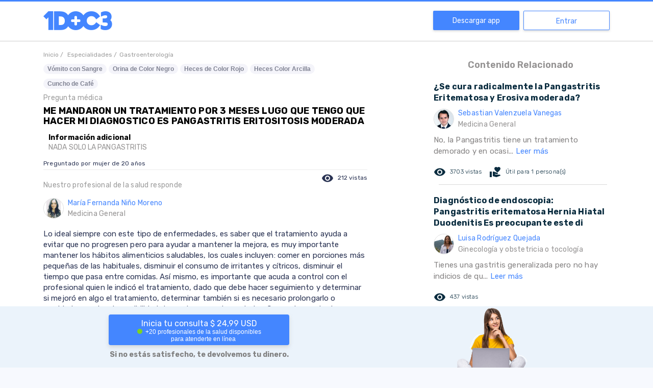

--- FILE ---
content_type: text/html; charset=utf-8
request_url: https://www.1doc3.com/web/ver/283449
body_size: 29328
content:
<!doctype html>
<html data-n-head-ssr lang="es" data-n-head="%7B%22lang%22:%7B%22ssr%22:%22es%22%7D%7D">
  <head >
    <title>ME MANDARON UN TRATAMIENTO POR 3 MESES LUGO QUE TENGO QUE HACER MI DIAGNOSTICO ES PANGASTRITIS ERITOSITOSIS MODERADA  - 1DOC3</title><meta data-n-head="ssr" charset="utf-8"><meta data-n-head="ssr" name="viewport" content="width=device-width, initial-scale=1.0, maximum-scale=1.0, user-scalable=no"><meta data-n-head="ssr" name="format-detection" content="telephone=no"><meta data-n-head="ssr" http-equiv="x-ua-compatible" content="ie=edge"><meta data-n-head="ssr" name="apple-itunes-app" content="app-id=1046993340"><meta data-n-head="ssr" name="author" content="1doc3"><meta data-n-head="ssr" data-hid="keywords" name="keywords" content=""><meta data-n-head="ssr" name="robots" data-hid="robots" content="INDEX,FOLLOW"><meta data-n-head="ssr" name="msvalidate.01" content="4559AF8A1303FF6B1A5841E03D85A1C5"><meta data-n-head="ssr" data-hid="fburl" property="og:url" content="https://www.1doc3.com/web/ver/283449"><meta data-n-head="ssr" property="og:type" content="website"><meta data-n-head="ssr" data-hid="fbimage" property="og:image" itemprop="image primaryImageOfPage" content="https://cdn.1doc3.com/img/logo-3-perfil.png"><meta data-n-head="ssr" property="og:site_name" content="1DOC3"><meta data-n-head="ssr" property="fb:app_id" content="465775044243068"><meta data-n-head="ssr" property="twitter:account_id" content="2364242874"><meta data-n-head="ssr" name="twitter:card" content="summary_large_image"><meta data-n-head="ssr" name="twitter:url" content="https://www.1doc3.com/web/ver/283449"><meta data-n-head="ssr" name="twitter:site" content="@doctor1doc3"><meta data-n-head="ssr" data-hid="twimage" name="twitter:image" content="https://cdn.1doc3.com/img/logo-3-perfil.png"><meta data-n-head="ssr" name="twitter:domain" content="www.1doc3.com"><meta data-n-head="ssr" data-hid="description" name="description" content="Lo ideal siempre con este tipo de enfermedades, es saber que el tratamiento ayuda a evitar que no progresen pero para ayudar a mantener la mejora, es muy importante mantener los hábitos alimenticios saludables, los cuales incluyen: comer en porciones más pequeñas de las habituales, disminuir el consumo de irritantes y cítricos, disminuir el tiempo que pasa entre comidas. Así mismo, es importante que acuda a control con el profesional quien le indicó el tratamiento, dado que debe hacer seguimiento y determinar si mejoró en algo el tratamiento, determinar también si es necesario prolongarlo o cambiarlo y evaluar la posibilidad de pruebas complementarias. 

Como signos de alarma, debe tener en cuenta que si el dolor no disminuye con el tratamiento y las medidas adicionales y por el contrario aumenta, si inicia con vómito con sangre o de aspecto de cuncho de café, heces de color negro, consulte de inmediato a urgencias.

Espero haber resuelto su duda, en caso de no haberlo hecho o haber surgido nuevas preguntas, recuerde que contamos con profesionales las 24/7 para resolver sus inquietudes médicas, no olvide calificarnos."><meta data-n-head="ssr" data-hid="fbtitle" property="og:title" content="ME MANDARON UN TRATAMIENTO POR 3 MESES LUGO QUE TENGO QUE HACER MI DIAGNOSTICO ES PANGASTRITIS ERITOSITOSIS MODERADA  - 1DOC3"><meta data-n-head="ssr" data-hid="fbdescription" property="og:description" content="Lo ideal siempre con este tipo de enfermedades, es saber que el tratamiento ayuda a evitar que no progresen pero para ayudar a mantener la mejora, es muy importante mantener los hábitos alimenticios saludables, los cuales incluyen: comer en porciones más pequeñas de las habituales, disminuir el consumo de irritantes y cítricos, disminuir el tiempo que pasa entre comidas. Así mismo, es importante que acuda a control con el profesional quien le indicó el tratamiento, dado que debe hacer seguimiento y determinar si mejoró en algo el tratamiento, determinar también si es necesario prolongarlo o cambiarlo y evaluar la posibilidad de pruebas complementarias. 

Como signos de alarma, debe tener en cuenta que si el dolor no disminuye con el tratamiento y las medidas adicionales y por el contrario aumenta, si inicia con vómito con sangre o de aspecto de cuncho de café, heces de color negro, consulte de inmediato a urgencias.

Espero haber resuelto su duda, en caso de no haberlo hecho o haber surgido nuevas preguntas, recuerde que contamos con profesionales las 24/7 para resolver sus inquietudes médicas, no olvide calificarnos."><meta data-n-head="ssr" data-hid="twittertitle" name="twitter:title" itemprop="title name" content="ME MANDARON UN TRATAMIENTO POR 3 MESES LUGO QUE TENGO QUE HACER MI DIAGNOSTICO ES PANGASTRITIS ERITOSITOSIS MODERADA  - 1DOC3"><meta data-n-head="ssr" data-hid="twitterdescription" name="twitter:description" itemprop="description" content="Lo ideal siempre con este tipo de enfermedades, es saber que el tratamiento ayuda a evitar que no progresen pero para ayudar a mantener la mejora, es muy importante mantener los hábitos alimenticios saludables, los cuales incluyen: comer en porciones más pequeñas de las habituales, disminuir el consumo de irritantes y cítricos, disminuir el tiempo que pasa entre comidas. Así mismo, es importante que acuda a control con el profesional quien le indicó el tratamiento, dado que debe hacer seguimiento y determinar si mejoró en algo el tratamiento, determinar también si es necesario prolongarlo o cambiarlo y evaluar la posibilidad de pruebas complementarias. 

Como signos de alarma, debe tener en cuenta que si el dolor no disminuye con el tratamiento y las medidas adicionales y por el contrario aumenta, si inicia con vómito con sangre o de aspecto de cuncho de café, heces de color negro, consulte de inmediato a urgencias.

Espero haber resuelto su duda, en caso de no haberlo hecho o haber surgido nuevas preguntas, recuerde que contamos con profesionales las 24/7 para resolver sus inquietudes médicas, no olvide calificarnos."><link data-n-head="ssr" rel="icon" type="image/x-icon" href="https://s3.amazonaws.com/1doc3/img/favicon.png"><link data-n-head="ssr" rel="alternate" href="https://www.1doc3.com/" hreflang="es-co"><link data-n-head="ssr" rel="icon" href="https://cdn.1doc3.com/img/favicon.png" type="image/x-icon"><link data-n-head="ssr" rel="shortcut icon" href="https://cdn.1doc3.com/img/favicon.png"><link data-n-head="ssr" rel="stylesheet" data-hid="material" media="print" onload="this.onload=null;this.removeAttribute('media');" href="https://fonts.googleapis.com/icon?family=Material+Icons|Material+Icons+Round&amp;display=swap"><link data-n-head="ssr" rel="stylesheet" data-hid="rubik" media="print" onload="this.onload=null;this.removeAttribute('media');" href="https://fonts.googleapis.com/css2?family=Rubik:wght@300;400;500;600;700&amp;display=swap"><link data-n-head="ssr" rel="preconnect" href="https://cdn.1doc3.com"><link data-n-head="ssr" rel="preconnect" href="https://fonts.googleapis.com" crossorigin="true"><link data-n-head="ssr" rel="preconnect" href="https://fonts.gstatic.com" crossorigin="true"><link data-n-head="ssr" rel="search" type="application/opensearchdescription+xml"><link data-n-head="ssr" rel="stylesheet" data-hid="icons" media="print" onload="this.onload=null;this.removeAttribute('media');" href="https://fonts.googleapis.com/css2?family=Headland+One&amp;family=Roboto&amp;display=swap"><link data-n-head="ssr" rel="stylesheet" data-hid="gfont" media="print" onload="this.onload=null;this.removeAttribute('media');" href="https://fonts.googleapis.com/css2?family=Headland+One&amp;family=Raleway&amp;family=Roboto&amp;display=swap"><link data-n-head="ssr" data-hid="canonical" rel="canonical" href="https://1doc3.com/web/ver/283449/me-mandaron-un-tratamiento-por-3-meses-lugo-que-tengo-que-hacer-mi-diagnostico-e"><script data-n-head="ssr" data-hid="structured-data" type="application/ld+json">"{\"@context\":\"htt://schema.org\",\"@type\":\"QAPage\",\"potentialAction\":{\"@type\":\"SearchAction\",\"target\":\"http://www.1doc3.com/web/similares?q={search_term_string}\",\"query-input\":\"required name=search_term_string\"},\"mainEntity\":{\"@type\":\"Question\",\"url\":\"https://1doc3.com/web/ver/283449\",\"name\":\"ME MANDARON UN TRATAMIENTO POR 3 MESES LUGO QUE TENGO QUE HACER MI DIAGNOSTICO ES PANGASTRITIS ERITOSITOSIS MODERADA \",\"text\":\"NADA SOLO LA PANGASTRITIS\\n\",\"answerCount\":1,\"acceptedAnswer\":{\"@type\":\"Answer\",\"text\":\"Lo ideal siempre con este tipo de enfermedades, es saber que el tratamiento ayuda a evitar que no progresen pero para ayudar a mantener la mejora, es muy importante mantener los hábitos alimenticios saludables, los cuales incluyen: comer en porciones más pequeñas de las habituales, disminuir el consumo de irritantes y cítricos, disminuir el tiempo que pasa entre comidas. Así mismo, es importante que acuda a control con el profesional quien le indicó el tratamiento, dado que debe hacer seguimiento y determinar si mejoró en algo el tratamiento, determinar también si es necesario prolongarlo o cambiarlo y evaluar la posibilidad de pruebas complementarias. \\n\\nComo signos de alarma, debe tener en cuenta que si el dolor no disminuye con el tratamiento y las medidas adicionales y por el contrario aumenta, si inicia con vómito con sangre o de aspecto de cuncho de café, heces de color negro, consulte de inmediato a urgencias.\\n\\nEspero haber resuelto su duda, en caso de no haberlo hecho o haber surgido nuevas preguntas, recuerde que contamos con profesionales las 24/7 para resolver sus inquietudes médicas, no olvide calificarnos.\",\"author\":{\"@type\":\"Person\",\"name\":\"María Fernanda Niño Moreno\",\"url\":\"https://www.1doc3.com/dr/Mafenimo\"},\"url\":\"https://1doc3.com/web/ver/283449\"}},\"isAccessibleForFree\":false,\"hasPart\":{\"@type\":\"WebPageElement\",\"isAccessibleForFree\":false,\"cssSelector\":\".paywall\"}}"</script><noscript data-n-head="ssr" rel="stylesheet" href="https://fonts.googleapis.com/css2?family=Headland+One&amp;family=Roboto&amp;display=swap"></noscript><noscript data-n-head="ssr" rel="stylesheet" href="https://fonts.googleapis.com/css2?family=Headland+One&amp;family=Raleway&amp;family=Roboto&amp;display=swap"></noscript><noscript data-n-head="ssr" rel="stylesheet" href="https://fonts.googleapis.com/icon?family=Material+Icons|Material+Icons+Round"></noscript><noscript data-n-head="ssr" rel="stylesheet" href="https://fonts.googleapis.com/css2?family=Rubik:wght@300;400;500;600;700&amp;display=swap"></noscript><link rel="preload" href="/_nuxt/23cd250.js" as="script"><link rel="preload" href="/_nuxt/e042473.js" as="script"><link rel="preload" href="/_nuxt/023483d.js" as="script"><link rel="preload" href="/_nuxt/1367ad3.js" as="script"><link rel="preload" href="/_nuxt/e63c9a1.js" as="script"><link rel="preload" href="/_nuxt/57d5db3.js" as="script"><link rel="preload" href="/_nuxt/3f5e609.js" as="script"><link rel="preload" href="/_nuxt/5aa8fef.js" as="script"><link rel="preload" href="/_nuxt/57c270b.js" as="script"><style data-vue-ssr-id="4286c237:0 09345315:0 7e56e4e3:0 3eb6745b:0 01c079e8:0 f45df0d4:0 4f25f45a:0 7a173850:0 17f466ee:0 6734c3ac:0">input,select{height:40px;width:100%;border:1px solid rgba(129,136,161,.64);border-radius:4px;background-color:#fff;font-size:16px;margin:8px 0 0;padding:0 10px!important;box-sizing:border-box}input.disabled,input:disabled,select.disabled,select:disabled{background-color:#f3f3f3;color:grey}input[aria-invalid=true],select[aria-invalid=true]{animation:shake .82s cubic-bezier(.36,.07,.19,.97) both;transform:translateZ(0);backface-visibility:hidden;perspective:1000px}textarea{width:100%;border:1px solid rgba(129,136,161,.64);border-radius:4px;background-color:#fff;font-size:16px;margin:8px 0 0;padding:0 10px!important;box-sizing:border-box}textarea.disabled,textarea:disabled{background-color:#f3f3f3;color:grey}textarea[aria-invalid=true]{animation:shake .82s cubic-bezier(.36,.07,.19,.97) both;transform:translateZ(0);backface-visibility:hidden;perspective:1000px}.v-select{margin-top:8px}.v-select .vs__dropdown-toggle{border:1px solid rgba(129,136,161,.64);height:40px;border-radius:4px}.v-select .vs__dropdown-toggle input.vs__search{margin:-2px}.v-select .vs__selected{margin-top:2px}.v-select input:disabled{background-color:transparent}.v-select input::-moz-placeholder{color:#b5b5b6}.v-select input::placeholder{color:#b5b5b6}@keyframes shake{10%,90%{transform:translate3d(-1px,0,0)}20%,80%{transform:translate3d(2px,0,0)}30%,50%,70%{transform:translate3d(-4px,0,0)}40%,60%{transform:translate3d(4px,0,0)}}input::-webkit-inner-spin-button,input::-webkit-outer-spin-button{-webkit-appearance:none;margin:0}input[type=number]{-moz-appearance:textfield}.btn-primary{width:100%;height:40px;display:flex;justify-content:center;align-items:center;border:1px solid #4486ff;background-color:#4486ff;border-radius:4px;color:#fff;transition:.3s;font-weight:700;font-size:14px;padding:0 15px;cursor:pointer}.btn-primary:hover{box-shadow:0 2px 4px 0 #b8b8b8;background-color:#5e97ff}.btn-primary:disabled{border:1px solid #8dcaeb;background-color:#8dcaeb!important;cursor:not-allowed}.btn-primary:disabled:hover{border:1px solid #8dcaeb!important;box-shadow:none}.btn-outline{width:100%;height:40px;display:flex;justify-content:center;align-items:center;border-radius:4px!important;border:1px solid #4486ff;color:#4486ff;transition:.3s;cursor:pointer;background-color:transparent;font-weight:700;font-size:14px;padding:0 5px}.btn-outline:hover{background-color:#4486ff;color:#fff}.btn-danger{width:100%;height:40px;display:flex;justify-content:center;align-items:center;border:1px solid #ed5652;background-color:#ed5652;border-radius:4px;color:#fff;transition:.3s;font-weight:700;font-size:14px;padding:0 15px;cursor:pointer}.btn-danger:hover{box-shadow:0 2px 4px 0 #b8b8b8;background-color:#ef6d69}.btn-danger:disabled{border:1px solid #8dcaeb;background-color:#8dcaeb!important;cursor:not-allowed}.btn-danger:disabled:hover{border:1px solid #8dcaeb!important;box-shadow:none}.btn-secondary{width:100%;height:40px;display:flex;justify-content:center;align-items:center;border:1px solid #ff9a08;background-color:#ff9a08;border-radius:4px;color:#fff;transition:.3s;font-weight:700;font-size:14px;padding:0 15px;cursor:pointer;height:58px}.btn-secondary:hover{box-shadow:0 2px 4px 0 #b8b8b8;background-color:#ffa421}.btn-secondary:disabled{border:1px solid #8dcaeb;background-color:#8dcaeb!important;cursor:not-allowed}.btn-secondary:disabled:hover{border:1px solid #8dcaeb!important;box-shadow:none}.btn-secondary:hover{box-shadow:none;background-color:#fa3}.related-content-rc{letter-spacing:.2px;line-height:22px}@media (min-width:321px){.rc-container-hover{padding:5px}}.rc-container-hover:hover{background-color:#f4f9ff;border-radius:4px}.rc-container-hover:hover a{text-decoration:none}.rc-question{color:#0a2c3f;font-weight:bolder}.rc-answer{margin-top:8px;font-size:15px;color:#858383}.rc-actions{margin-top:16px;margin-bottom:12px;font-size:12px;font-weight:100;line-height:20px}.rc-actions .icon-like{font-size:20px;vertical-align:baseline;color:#0a2c3f}.rc-actions .icon-eye{font-size:14px;vertical-align:baseline;color:#0a2c3f}.rc-actions:after{content:"";display:block;clear:both}.rc-views{padding-right:15px;vertical-align:middle}.rc-useful-question,.rc-views{float:left;height:26px;line-height:26px;color:#0a2c3f}.rc-useful-question{padding-right:0}.rc-final{border-bottom:1px solid #dadada;margin:10px 0 10px 10px}.rc-doctor{margin-top:8px}.rc-read-more{color:#4486ff;text-decoration:none}body,html{height:100%}body{margin:0;background-color:#f7f9fe;overflow-y:auto}a,body,h1,h2,h3,h4,h5,p,span{font-family:"Rubik",sans-serif}h1,h2,h3,h4,h5{color:#001c44}label{display:block;font-weight:700;font-size:14px}a{text-decoration:none}.error{color:#ed5652;font-weight:lighter;font-size:14px}.material-icons{vertical-align:middle}.body{color:#364a67;font-size:16px;line-height:24px}.page-wrapper{padding:50px 0 0;background-color:#fff;box-sizing:border-box;display:table;width:100%;height:100%}@media screen and (min-width:768px){.page-wrapper{padding-top:83px}.page-wrapper.with-banner{padding-top:110px}}@media (max-width:767px){.page-wrapper.fixed-search-bar{padding-top:0}}.page-wrapper.with-banner{padding-top:130px}.page-wrapper.homeNavbar{padding-top:50px}.content-wrapper{display:table-row;height:100%;background-color:#fdfdff}.page-wrapper.no-content{padding-top:3px}.page-wrapper.no-navbar{padding-top:0}.clickeable{cursor:pointer}.text-center{text-align:center}.text-right{text-align:right}.action{cursor:pointer;text-decoration:none;font-size:14px;color:#001c44}button{font-family:"Rubik",sans-serif}.h-100{height:100%}@media (max-width:768px){.h-sm-100{height:100%!important}}.w-100{width:100%}hr{margin-bottom:15px;border:0;border-top:1px solid #eee}::-webkit-scrollbar{width:7px}::-webkit-scrollbar-track{background:#fff;border-radius:10px}::-webkit-scrollbar-thumb{background:#ccc;border-radius:10px}::-webkit-scrollbar-thumb:hover{background:#ccc}footer{padding-top:60px}footer img.logo{display:block;height:40px;margin-bottom:30px}footer h2{color:#8188a1;font-weight:700;font-size:14px;margin-bottom:30px}footer .site-links a{display:block;color:#2a3353;font-weight:700;font-size:16px;text-decoration:none;margin-bottom:20px}footer .site-links a:hover{color:#4486ff}footer .copyr{display:block;color:#2a3353;font-weight:700;font-size:16px;text-decoration:none;margin-bottom:20px}footer .bottom-links .app-links img{height:40px}footer .bottom-links .social-networks .line{border-top:2px solid #8188a1;margin:30px 0 15px;height:122px}footer .bottom-links .social-networks img{display:block;margin-right:20px;height:40px}.titulo-content-relacionado{color:#959393;font-weight:600;font-size:18px}.div-img-doctor,.nombre-doctor-respuesta{vertical-align:middle;display:table-cell}.nombre-doctor-respuesta{color:#4486ff;font-size:14px;letter-spacing:.24px}.especialidad-doctor{color:#9b9b9b;font-weight:400}.img-foto-small{vertical-align:middle;width:40px;height:40px;border-radius:50%;border:1px solid #ddd}.texto-gris-medium{color:#959393;font-size:14px}.btn-cargar-mas{color:#959393;background-color:#eee}a.btn-cargar-mas{padding:5px 10px;color:#fff;background-color:#f15448;border-radius:0!important}.logo-home-1doc3{text-align:center}.logo-home-1doc3 img{width:107px;margin:5px}.section{padding:0}@media (max-width:991px){.section{border-bottom:none}}@media (min-width:992px){.section{border-bottom:1px solid #e2e1e0}}img.img-fluid{max-width:100%;height:auto}.concept-itemIcon{display:none;max-width:128px;width:36px;margin-top:11px;margin-right:14px;height:30px;background-image:url([data-uri]);background-repeat:no-repeat;background-position:100% 100%;vertical-align:top;-webkit-overflow-scrolling:touch}@media (min-width:768px){.concept-itemIcon{display:inline-block}}.concept-itemTitle{display:inline-block;vertical-align:top;font-weight:700;margin-bottom:20px;margin-top:20px}.capitalize{text-transform:capitalize}.layout{padding-top:100px}.v-select.modern{margin:0;position:static;width:20px}.v-select.modern.dropdown-menu>.highlight>a{background-color:hsla(0,0%,94.9%,.7);color:#8188a1}.v-select.modern .selected-tag{color:#8188a1;font-size:14px}.v-select.modern .vs__dropdown-option:before{display:none}.v-select.modern .vs__dropdown-toggle{background-color:transparent;border:none;border-radius:0;border-bottom-left-radius:8px;border-top-left-radius:8px;padding:0;min-height:-moz-fit-content;min-height:fit-content}.v-select.modern .vs__dropdown-menu{top:56px;position:absolute;width:100%;max-height:150px;border-radius:6px}.v-select.modern .vs__selected{margin:0}.v-select.modern .vs__search{width:0}.v-select.modern .vs__selected-options{align-items:center;flex-direction:column}.v-select.modern .vs__selected-options input{margin:0;height:0;width:0}.v-select.modern .vs__actions{padding:0}.v-select.modern.vs--open .vs__selected{margin-top:0!important;opacity:1}.orange-btn{background-color:#ff9a08;text-align:center;padding:13px;border-radius:40px;color:#fff;font-family:"Raleway",sans-serif;font-size:22px;margin-top:21px;border:0;cursor:pointer}.orange-btn:hover{background-color:rgba(255,154,8,.3);color:#ff9a08}
/*!
 * Bootstrap Grid v4.6.0 (https://getbootstrap.com/)
 * Copyright 2011-2021 The Bootstrap Authors
 * Copyright 2011-2021 Twitter, Inc.
 * Licensed under MIT (https://github.com/twbs/bootstrap/blob/main/LICENSE)
 */html{box-sizing:border-box;-ms-overflow-style:scrollbar}*,:after,:before{box-sizing:inherit}.container,.container-fluid,.container-lg,.container-md,.container-sm,.container-xl{width:100%;padding-right:15px;padding-left:15px;margin-right:auto;margin-left:auto}@media (min-width:576px){.container,.container-sm{max-width:540px}}@media (min-width:768px){.container,.container-md,.container-sm{max-width:720px}}@media (min-width:992px){.container,.container-lg,.container-md,.container-sm{max-width:960px}}@media (min-width:1200px){.container,.container-lg,.container-md,.container-sm,.container-xl{max-width:1140px}}.row{display:flex;flex-wrap:wrap;margin-right:-15px;margin-left:-15px}.no-gutters{margin-right:0;margin-left:0}.no-gutters>.col,.no-gutters>[class*=col-]{padding-right:0;padding-left:0}.col,.col-1,.col-2,.col-3,.col-4,.col-5,.col-6,.col-7,.col-8,.col-9,.col-10,.col-11,.col-12,.col-auto,.col-lg,.col-lg-1,.col-lg-2,.col-lg-3,.col-lg-4,.col-lg-5,.col-lg-6,.col-lg-7,.col-lg-8,.col-lg-9,.col-lg-10,.col-lg-11,.col-lg-12,.col-lg-auto,.col-md,.col-md-1,.col-md-2,.col-md-3,.col-md-4,.col-md-5,.col-md-6,.col-md-7,.col-md-8,.col-md-9,.col-md-10,.col-md-11,.col-md-12,.col-md-auto,.col-sm,.col-sm-1,.col-sm-2,.col-sm-3,.col-sm-4,.col-sm-5,.col-sm-6,.col-sm-7,.col-sm-8,.col-sm-9,.col-sm-10,.col-sm-11,.col-sm-12,.col-sm-auto,.col-xl,.col-xl-1,.col-xl-2,.col-xl-3,.col-xl-4,.col-xl-5,.col-xl-6,.col-xl-7,.col-xl-8,.col-xl-9,.col-xl-10,.col-xl-11,.col-xl-12,.col-xl-auto{position:relative;width:100%;padding-right:15px;padding-left:15px}.col{flex-basis:0;flex-grow:1;max-width:100%}.row-cols-1>*{flex:0 0 100%;max-width:100%}.row-cols-2>*{flex:0 0 50%;max-width:50%}.row-cols-3>*{flex:0 0 33.333333%;max-width:33.333333%}.row-cols-4>*{flex:0 0 25%;max-width:25%}.row-cols-5>*{flex:0 0 20%;max-width:20%}.row-cols-6>*{flex:0 0 16.666667%;max-width:16.666667%}.col-auto{flex:0 0 auto;width:auto;max-width:100%}.col-1{flex:0 0 8.333333%;max-width:8.333333%}.col-2{flex:0 0 16.666667%;max-width:16.666667%}.col-3{flex:0 0 25%;max-width:25%}.col-4{flex:0 0 33.333333%;max-width:33.333333%}.col-5{flex:0 0 41.666667%;max-width:41.666667%}.col-6{flex:0 0 50%;max-width:50%}.col-7{flex:0 0 58.333333%;max-width:58.333333%}.col-8{flex:0 0 66.666667%;max-width:66.666667%}.col-9{flex:0 0 75%;max-width:75%}.col-10{flex:0 0 83.333333%;max-width:83.333333%}.col-11{flex:0 0 91.666667%;max-width:91.666667%}.col-12{flex:0 0 100%;max-width:100%}.order-first{order:-1}.order-last{order:13}.order-0{order:0}.order-1{order:1}.order-2{order:2}.order-3{order:3}.order-4{order:4}.order-5{order:5}.order-6{order:6}.order-7{order:7}.order-8{order:8}.order-9{order:9}.order-10{order:10}.order-11{order:11}.order-12{order:12}.offset-1{margin-left:8.333333%}.offset-2{margin-left:16.666667%}.offset-3{margin-left:25%}.offset-4{margin-left:33.333333%}.offset-5{margin-left:41.666667%}.offset-6{margin-left:50%}.offset-7{margin-left:58.333333%}.offset-8{margin-left:66.666667%}.offset-9{margin-left:75%}.offset-10{margin-left:83.333333%}.offset-11{margin-left:91.666667%}@media (min-width:576px){.col-sm{flex-basis:0;flex-grow:1;max-width:100%}.row-cols-sm-1>*{flex:0 0 100%;max-width:100%}.row-cols-sm-2>*{flex:0 0 50%;max-width:50%}.row-cols-sm-3>*{flex:0 0 33.333333%;max-width:33.333333%}.row-cols-sm-4>*{flex:0 0 25%;max-width:25%}.row-cols-sm-5>*{flex:0 0 20%;max-width:20%}.row-cols-sm-6>*{flex:0 0 16.666667%;max-width:16.666667%}.col-sm-auto{flex:0 0 auto;width:auto;max-width:100%}.col-sm-1{flex:0 0 8.333333%;max-width:8.333333%}.col-sm-2{flex:0 0 16.666667%;max-width:16.666667%}.col-sm-3{flex:0 0 25%;max-width:25%}.col-sm-4{flex:0 0 33.333333%;max-width:33.333333%}.col-sm-5{flex:0 0 41.666667%;max-width:41.666667%}.col-sm-6{flex:0 0 50%;max-width:50%}.col-sm-7{flex:0 0 58.333333%;max-width:58.333333%}.col-sm-8{flex:0 0 66.666667%;max-width:66.666667%}.col-sm-9{flex:0 0 75%;max-width:75%}.col-sm-10{flex:0 0 83.333333%;max-width:83.333333%}.col-sm-11{flex:0 0 91.666667%;max-width:91.666667%}.col-sm-12{flex:0 0 100%;max-width:100%}.order-sm-first{order:-1}.order-sm-last{order:13}.order-sm-0{order:0}.order-sm-1{order:1}.order-sm-2{order:2}.order-sm-3{order:3}.order-sm-4{order:4}.order-sm-5{order:5}.order-sm-6{order:6}.order-sm-7{order:7}.order-sm-8{order:8}.order-sm-9{order:9}.order-sm-10{order:10}.order-sm-11{order:11}.order-sm-12{order:12}.offset-sm-0{margin-left:0}.offset-sm-1{margin-left:8.333333%}.offset-sm-2{margin-left:16.666667%}.offset-sm-3{margin-left:25%}.offset-sm-4{margin-left:33.333333%}.offset-sm-5{margin-left:41.666667%}.offset-sm-6{margin-left:50%}.offset-sm-7{margin-left:58.333333%}.offset-sm-8{margin-left:66.666667%}.offset-sm-9{margin-left:75%}.offset-sm-10{margin-left:83.333333%}.offset-sm-11{margin-left:91.666667%}}@media (min-width:768px){.col-md{flex-basis:0;flex-grow:1;max-width:100%}.row-cols-md-1>*{flex:0 0 100%;max-width:100%}.row-cols-md-2>*{flex:0 0 50%;max-width:50%}.row-cols-md-3>*{flex:0 0 33.333333%;max-width:33.333333%}.row-cols-md-4>*{flex:0 0 25%;max-width:25%}.row-cols-md-5>*{flex:0 0 20%;max-width:20%}.row-cols-md-6>*{flex:0 0 16.666667%;max-width:16.666667%}.col-md-auto{flex:0 0 auto;width:auto;max-width:100%}.col-md-1{flex:0 0 8.333333%;max-width:8.333333%}.col-md-2{flex:0 0 16.666667%;max-width:16.666667%}.col-md-3{flex:0 0 25%;max-width:25%}.col-md-4{flex:0 0 33.333333%;max-width:33.333333%}.col-md-5{flex:0 0 41.666667%;max-width:41.666667%}.col-md-6{flex:0 0 50%;max-width:50%}.col-md-7{flex:0 0 58.333333%;max-width:58.333333%}.col-md-8{flex:0 0 66.666667%;max-width:66.666667%}.col-md-9{flex:0 0 75%;max-width:75%}.col-md-10{flex:0 0 83.333333%;max-width:83.333333%}.col-md-11{flex:0 0 91.666667%;max-width:91.666667%}.col-md-12{flex:0 0 100%;max-width:100%}.order-md-first{order:-1}.order-md-last{order:13}.order-md-0{order:0}.order-md-1{order:1}.order-md-2{order:2}.order-md-3{order:3}.order-md-4{order:4}.order-md-5{order:5}.order-md-6{order:6}.order-md-7{order:7}.order-md-8{order:8}.order-md-9{order:9}.order-md-10{order:10}.order-md-11{order:11}.order-md-12{order:12}.offset-md-0{margin-left:0}.offset-md-1{margin-left:8.333333%}.offset-md-2{margin-left:16.666667%}.offset-md-3{margin-left:25%}.offset-md-4{margin-left:33.333333%}.offset-md-5{margin-left:41.666667%}.offset-md-6{margin-left:50%}.offset-md-7{margin-left:58.333333%}.offset-md-8{margin-left:66.666667%}.offset-md-9{margin-left:75%}.offset-md-10{margin-left:83.333333%}.offset-md-11{margin-left:91.666667%}}@media (min-width:992px){.col-lg{flex-basis:0;flex-grow:1;max-width:100%}.row-cols-lg-1>*{flex:0 0 100%;max-width:100%}.row-cols-lg-2>*{flex:0 0 50%;max-width:50%}.row-cols-lg-3>*{flex:0 0 33.333333%;max-width:33.333333%}.row-cols-lg-4>*{flex:0 0 25%;max-width:25%}.row-cols-lg-5>*{flex:0 0 20%;max-width:20%}.row-cols-lg-6>*{flex:0 0 16.666667%;max-width:16.666667%}.col-lg-auto{flex:0 0 auto;width:auto;max-width:100%}.col-lg-1{flex:0 0 8.333333%;max-width:8.333333%}.col-lg-2{flex:0 0 16.666667%;max-width:16.666667%}.col-lg-3{flex:0 0 25%;max-width:25%}.col-lg-4{flex:0 0 33.333333%;max-width:33.333333%}.col-lg-5{flex:0 0 41.666667%;max-width:41.666667%}.col-lg-6{flex:0 0 50%;max-width:50%}.col-lg-7{flex:0 0 58.333333%;max-width:58.333333%}.col-lg-8{flex:0 0 66.666667%;max-width:66.666667%}.col-lg-9{flex:0 0 75%;max-width:75%}.col-lg-10{flex:0 0 83.333333%;max-width:83.333333%}.col-lg-11{flex:0 0 91.666667%;max-width:91.666667%}.col-lg-12{flex:0 0 100%;max-width:100%}.order-lg-first{order:-1}.order-lg-last{order:13}.order-lg-0{order:0}.order-lg-1{order:1}.order-lg-2{order:2}.order-lg-3{order:3}.order-lg-4{order:4}.order-lg-5{order:5}.order-lg-6{order:6}.order-lg-7{order:7}.order-lg-8{order:8}.order-lg-9{order:9}.order-lg-10{order:10}.order-lg-11{order:11}.order-lg-12{order:12}.offset-lg-0{margin-left:0}.offset-lg-1{margin-left:8.333333%}.offset-lg-2{margin-left:16.666667%}.offset-lg-3{margin-left:25%}.offset-lg-4{margin-left:33.333333%}.offset-lg-5{margin-left:41.666667%}.offset-lg-6{margin-left:50%}.offset-lg-7{margin-left:58.333333%}.offset-lg-8{margin-left:66.666667%}.offset-lg-9{margin-left:75%}.offset-lg-10{margin-left:83.333333%}.offset-lg-11{margin-left:91.666667%}}@media (min-width:1200px){.col-xl{flex-basis:0;flex-grow:1;max-width:100%}.row-cols-xl-1>*{flex:0 0 100%;max-width:100%}.row-cols-xl-2>*{flex:0 0 50%;max-width:50%}.row-cols-xl-3>*{flex:0 0 33.333333%;max-width:33.333333%}.row-cols-xl-4>*{flex:0 0 25%;max-width:25%}.row-cols-xl-5>*{flex:0 0 20%;max-width:20%}.row-cols-xl-6>*{flex:0 0 16.666667%;max-width:16.666667%}.col-xl-auto{flex:0 0 auto;width:auto;max-width:100%}.col-xl-1{flex:0 0 8.333333%;max-width:8.333333%}.col-xl-2{flex:0 0 16.666667%;max-width:16.666667%}.col-xl-3{flex:0 0 25%;max-width:25%}.col-xl-4{flex:0 0 33.333333%;max-width:33.333333%}.col-xl-5{flex:0 0 41.666667%;max-width:41.666667%}.col-xl-6{flex:0 0 50%;max-width:50%}.col-xl-7{flex:0 0 58.333333%;max-width:58.333333%}.col-xl-8{flex:0 0 66.666667%;max-width:66.666667%}.col-xl-9{flex:0 0 75%;max-width:75%}.col-xl-10{flex:0 0 83.333333%;max-width:83.333333%}.col-xl-11{flex:0 0 91.666667%;max-width:91.666667%}.col-xl-12{flex:0 0 100%;max-width:100%}.order-xl-first{order:-1}.order-xl-last{order:13}.order-xl-0{order:0}.order-xl-1{order:1}.order-xl-2{order:2}.order-xl-3{order:3}.order-xl-4{order:4}.order-xl-5{order:5}.order-xl-6{order:6}.order-xl-7{order:7}.order-xl-8{order:8}.order-xl-9{order:9}.order-xl-10{order:10}.order-xl-11{order:11}.order-xl-12{order:12}.offset-xl-0{margin-left:0}.offset-xl-1{margin-left:8.333333%}.offset-xl-2{margin-left:16.666667%}.offset-xl-3{margin-left:25%}.offset-xl-4{margin-left:33.333333%}.offset-xl-5{margin-left:41.666667%}.offset-xl-6{margin-left:50%}.offset-xl-7{margin-left:58.333333%}.offset-xl-8{margin-left:66.666667%}.offset-xl-9{margin-left:75%}.offset-xl-10{margin-left:83.333333%}.offset-xl-11{margin-left:91.666667%}}.d-none{display:none!important}.d-inline{display:inline!important}.d-inline-block{display:inline-block!important}.d-block{display:block!important}.d-table{display:table!important}.d-table-row{display:table-row!important}.d-table-cell{display:table-cell!important}.d-flex{display:flex!important}.d-inline-flex{display:inline-flex!important}@media (min-width:576px){.d-sm-none{display:none!important}.d-sm-inline{display:inline!important}.d-sm-inline-block{display:inline-block!important}.d-sm-block{display:block!important}.d-sm-table{display:table!important}.d-sm-table-row{display:table-row!important}.d-sm-table-cell{display:table-cell!important}.d-sm-flex{display:flex!important}.d-sm-inline-flex{display:inline-flex!important}}@media (min-width:768px){.d-md-none{display:none!important}.d-md-inline{display:inline!important}.d-md-inline-block{display:inline-block!important}.d-md-block{display:block!important}.d-md-table{display:table!important}.d-md-table-row{display:table-row!important}.d-md-table-cell{display:table-cell!important}.d-md-flex{display:flex!important}.d-md-inline-flex{display:inline-flex!important}}@media (min-width:992px){.d-lg-none{display:none!important}.d-lg-inline{display:inline!important}.d-lg-inline-block{display:inline-block!important}.d-lg-block{display:block!important}.d-lg-table{display:table!important}.d-lg-table-row{display:table-row!important}.d-lg-table-cell{display:table-cell!important}.d-lg-flex{display:flex!important}.d-lg-inline-flex{display:inline-flex!important}}@media (min-width:1200px){.d-xl-none{display:none!important}.d-xl-inline{display:inline!important}.d-xl-inline-block{display:inline-block!important}.d-xl-block{display:block!important}.d-xl-table{display:table!important}.d-xl-table-row{display:table-row!important}.d-xl-table-cell{display:table-cell!important}.d-xl-flex{display:flex!important}.d-xl-inline-flex{display:inline-flex!important}}@media print{.d-print-none{display:none!important}.d-print-inline{display:inline!important}.d-print-inline-block{display:inline-block!important}.d-print-block{display:block!important}.d-print-table{display:table!important}.d-print-table-row{display:table-row!important}.d-print-table-cell{display:table-cell!important}.d-print-flex{display:flex!important}.d-print-inline-flex{display:inline-flex!important}}.flex-row{flex-direction:row!important}.flex-column{flex-direction:column!important}.flex-row-reverse{flex-direction:row-reverse!important}.flex-column-reverse{flex-direction:column-reverse!important}.flex-wrap{flex-wrap:wrap!important}.flex-nowrap{flex-wrap:nowrap!important}.flex-wrap-reverse{flex-wrap:wrap-reverse!important}.flex-fill{flex:1 1 auto!important}.flex-grow-0{flex-grow:0!important}.flex-grow-1{flex-grow:1!important}.flex-shrink-0{flex-shrink:0!important}.flex-shrink-1{flex-shrink:1!important}.justify-content-start{justify-content:flex-start!important}.justify-content-end{justify-content:flex-end!important}.justify-content-center{justify-content:center!important}.justify-content-between{justify-content:space-between!important}.justify-content-around{justify-content:space-around!important}.align-items-start{align-items:flex-start!important}.align-items-end{align-items:flex-end!important}.align-items-center{align-items:center!important}.align-items-baseline{align-items:baseline!important}.align-items-stretch{align-items:stretch!important}.align-content-start{align-content:flex-start!important}.align-content-end{align-content:flex-end!important}.align-content-center{align-content:center!important}.align-content-between{align-content:space-between!important}.align-content-around{align-content:space-around!important}.align-content-stretch{align-content:stretch!important}.align-self-auto{align-self:auto!important}.align-self-start{align-self:flex-start!important}.align-self-end{align-self:flex-end!important}.align-self-center{align-self:center!important}.align-self-baseline{align-self:baseline!important}.align-self-stretch{align-self:stretch!important}@media (min-width:576px){.flex-sm-row{flex-direction:row!important}.flex-sm-column{flex-direction:column!important}.flex-sm-row-reverse{flex-direction:row-reverse!important}.flex-sm-column-reverse{flex-direction:column-reverse!important}.flex-sm-wrap{flex-wrap:wrap!important}.flex-sm-nowrap{flex-wrap:nowrap!important}.flex-sm-wrap-reverse{flex-wrap:wrap-reverse!important}.flex-sm-fill{flex:1 1 auto!important}.flex-sm-grow-0{flex-grow:0!important}.flex-sm-grow-1{flex-grow:1!important}.flex-sm-shrink-0{flex-shrink:0!important}.flex-sm-shrink-1{flex-shrink:1!important}.justify-content-sm-start{justify-content:flex-start!important}.justify-content-sm-end{justify-content:flex-end!important}.justify-content-sm-center{justify-content:center!important}.justify-content-sm-between{justify-content:space-between!important}.justify-content-sm-around{justify-content:space-around!important}.align-items-sm-start{align-items:flex-start!important}.align-items-sm-end{align-items:flex-end!important}.align-items-sm-center{align-items:center!important}.align-items-sm-baseline{align-items:baseline!important}.align-items-sm-stretch{align-items:stretch!important}.align-content-sm-start{align-content:flex-start!important}.align-content-sm-end{align-content:flex-end!important}.align-content-sm-center{align-content:center!important}.align-content-sm-between{align-content:space-between!important}.align-content-sm-around{align-content:space-around!important}.align-content-sm-stretch{align-content:stretch!important}.align-self-sm-auto{align-self:auto!important}.align-self-sm-start{align-self:flex-start!important}.align-self-sm-end{align-self:flex-end!important}.align-self-sm-center{align-self:center!important}.align-self-sm-baseline{align-self:baseline!important}.align-self-sm-stretch{align-self:stretch!important}}@media (min-width:768px){.flex-md-row{flex-direction:row!important}.flex-md-column{flex-direction:column!important}.flex-md-row-reverse{flex-direction:row-reverse!important}.flex-md-column-reverse{flex-direction:column-reverse!important}.flex-md-wrap{flex-wrap:wrap!important}.flex-md-nowrap{flex-wrap:nowrap!important}.flex-md-wrap-reverse{flex-wrap:wrap-reverse!important}.flex-md-fill{flex:1 1 auto!important}.flex-md-grow-0{flex-grow:0!important}.flex-md-grow-1{flex-grow:1!important}.flex-md-shrink-0{flex-shrink:0!important}.flex-md-shrink-1{flex-shrink:1!important}.justify-content-md-start{justify-content:flex-start!important}.justify-content-md-end{justify-content:flex-end!important}.justify-content-md-center{justify-content:center!important}.justify-content-md-between{justify-content:space-between!important}.justify-content-md-around{justify-content:space-around!important}.align-items-md-start{align-items:flex-start!important}.align-items-md-end{align-items:flex-end!important}.align-items-md-center{align-items:center!important}.align-items-md-baseline{align-items:baseline!important}.align-items-md-stretch{align-items:stretch!important}.align-content-md-start{align-content:flex-start!important}.align-content-md-end{align-content:flex-end!important}.align-content-md-center{align-content:center!important}.align-content-md-between{align-content:space-between!important}.align-content-md-around{align-content:space-around!important}.align-content-md-stretch{align-content:stretch!important}.align-self-md-auto{align-self:auto!important}.align-self-md-start{align-self:flex-start!important}.align-self-md-end{align-self:flex-end!important}.align-self-md-center{align-self:center!important}.align-self-md-baseline{align-self:baseline!important}.align-self-md-stretch{align-self:stretch!important}}@media (min-width:992px){.flex-lg-row{flex-direction:row!important}.flex-lg-column{flex-direction:column!important}.flex-lg-row-reverse{flex-direction:row-reverse!important}.flex-lg-column-reverse{flex-direction:column-reverse!important}.flex-lg-wrap{flex-wrap:wrap!important}.flex-lg-nowrap{flex-wrap:nowrap!important}.flex-lg-wrap-reverse{flex-wrap:wrap-reverse!important}.flex-lg-fill{flex:1 1 auto!important}.flex-lg-grow-0{flex-grow:0!important}.flex-lg-grow-1{flex-grow:1!important}.flex-lg-shrink-0{flex-shrink:0!important}.flex-lg-shrink-1{flex-shrink:1!important}.justify-content-lg-start{justify-content:flex-start!important}.justify-content-lg-end{justify-content:flex-end!important}.justify-content-lg-center{justify-content:center!important}.justify-content-lg-between{justify-content:space-between!important}.justify-content-lg-around{justify-content:space-around!important}.align-items-lg-start{align-items:flex-start!important}.align-items-lg-end{align-items:flex-end!important}.align-items-lg-center{align-items:center!important}.align-items-lg-baseline{align-items:baseline!important}.align-items-lg-stretch{align-items:stretch!important}.align-content-lg-start{align-content:flex-start!important}.align-content-lg-end{align-content:flex-end!important}.align-content-lg-center{align-content:center!important}.align-content-lg-between{align-content:space-between!important}.align-content-lg-around{align-content:space-around!important}.align-content-lg-stretch{align-content:stretch!important}.align-self-lg-auto{align-self:auto!important}.align-self-lg-start{align-self:flex-start!important}.align-self-lg-end{align-self:flex-end!important}.align-self-lg-center{align-self:center!important}.align-self-lg-baseline{align-self:baseline!important}.align-self-lg-stretch{align-self:stretch!important}}@media (min-width:1200px){.flex-xl-row{flex-direction:row!important}.flex-xl-column{flex-direction:column!important}.flex-xl-row-reverse{flex-direction:row-reverse!important}.flex-xl-column-reverse{flex-direction:column-reverse!important}.flex-xl-wrap{flex-wrap:wrap!important}.flex-xl-nowrap{flex-wrap:nowrap!important}.flex-xl-wrap-reverse{flex-wrap:wrap-reverse!important}.flex-xl-fill{flex:1 1 auto!important}.flex-xl-grow-0{flex-grow:0!important}.flex-xl-grow-1{flex-grow:1!important}.flex-xl-shrink-0{flex-shrink:0!important}.flex-xl-shrink-1{flex-shrink:1!important}.justify-content-xl-start{justify-content:flex-start!important}.justify-content-xl-end{justify-content:flex-end!important}.justify-content-xl-center{justify-content:center!important}.justify-content-xl-between{justify-content:space-between!important}.justify-content-xl-around{justify-content:space-around!important}.align-items-xl-start{align-items:flex-start!important}.align-items-xl-end{align-items:flex-end!important}.align-items-xl-center{align-items:center!important}.align-items-xl-baseline{align-items:baseline!important}.align-items-xl-stretch{align-items:stretch!important}.align-content-xl-start{align-content:flex-start!important}.align-content-xl-end{align-content:flex-end!important}.align-content-xl-center{align-content:center!important}.align-content-xl-between{align-content:space-between!important}.align-content-xl-around{align-content:space-around!important}.align-content-xl-stretch{align-content:stretch!important}.align-self-xl-auto{align-self:auto!important}.align-self-xl-start{align-self:flex-start!important}.align-self-xl-end{align-self:flex-end!important}.align-self-xl-center{align-self:center!important}.align-self-xl-baseline{align-self:baseline!important}.align-self-xl-stretch{align-self:stretch!important}}.m-0{margin:0!important}.mt-0,.my-0{margin-top:0!important}.mr-0,.mx-0{margin-right:0!important}.mb-0,.my-0{margin-bottom:0!important}.ml-0,.mx-0{margin-left:0!important}.m-1{margin:.25rem!important}.mt-1,.my-1{margin-top:.25rem!important}.mr-1,.mx-1{margin-right:.25rem!important}.mb-1,.my-1{margin-bottom:.25rem!important}.ml-1,.mx-1{margin-left:.25rem!important}.m-2{margin:.5rem!important}.mt-2,.my-2{margin-top:.5rem!important}.mr-2,.mx-2{margin-right:.5rem!important}.mb-2,.my-2{margin-bottom:.5rem!important}.ml-2,.mx-2{margin-left:.5rem!important}.m-3{margin:1rem!important}.mt-3,.my-3{margin-top:1rem!important}.mr-3,.mx-3{margin-right:1rem!important}.mb-3,.my-3{margin-bottom:1rem!important}.ml-3,.mx-3{margin-left:1rem!important}.m-4{margin:1.5rem!important}.mt-4,.my-4{margin-top:1.5rem!important}.mr-4,.mx-4{margin-right:1.5rem!important}.mb-4,.my-4{margin-bottom:1.5rem!important}.ml-4,.mx-4{margin-left:1.5rem!important}.m-5{margin:3rem!important}.mt-5,.my-5{margin-top:3rem!important}.mr-5,.mx-5{margin-right:3rem!important}.mb-5,.my-5{margin-bottom:3rem!important}.ml-5,.mx-5{margin-left:3rem!important}.p-0{padding:0!important}.pt-0,.py-0{padding-top:0!important}.pr-0,.px-0{padding-right:0!important}.pb-0,.py-0{padding-bottom:0!important}.pl-0,.px-0{padding-left:0!important}.p-1{padding:.25rem!important}.pt-1,.py-1{padding-top:.25rem!important}.pr-1,.px-1{padding-right:.25rem!important}.pb-1,.py-1{padding-bottom:.25rem!important}.pl-1,.px-1{padding-left:.25rem!important}.p-2{padding:.5rem!important}.pt-2,.py-2{padding-top:.5rem!important}.pr-2,.px-2{padding-right:.5rem!important}.pb-2,.py-2{padding-bottom:.5rem!important}.pl-2,.px-2{padding-left:.5rem!important}.p-3{padding:1rem!important}.pt-3,.py-3{padding-top:1rem!important}.pr-3,.px-3{padding-right:1rem!important}.pb-3,.py-3{padding-bottom:1rem!important}.pl-3,.px-3{padding-left:1rem!important}.p-4{padding:1.5rem!important}.pt-4,.py-4{padding-top:1.5rem!important}.pr-4,.px-4{padding-right:1.5rem!important}.pb-4,.py-4{padding-bottom:1.5rem!important}.pl-4,.px-4{padding-left:1.5rem!important}.p-5{padding:3rem!important}.pt-5,.py-5{padding-top:3rem!important}.pr-5,.px-5{padding-right:3rem!important}.pb-5,.py-5{padding-bottom:3rem!important}.pl-5,.px-5{padding-left:3rem!important}.m-n1{margin:-.25rem!important}.mt-n1,.my-n1{margin-top:-.25rem!important}.mr-n1,.mx-n1{margin-right:-.25rem!important}.mb-n1,.my-n1{margin-bottom:-.25rem!important}.ml-n1,.mx-n1{margin-left:-.25rem!important}.m-n2{margin:-.5rem!important}.mt-n2,.my-n2{margin-top:-.5rem!important}.mr-n2,.mx-n2{margin-right:-.5rem!important}.mb-n2,.my-n2{margin-bottom:-.5rem!important}.ml-n2,.mx-n2{margin-left:-.5rem!important}.m-n3{margin:-1rem!important}.mt-n3,.my-n3{margin-top:-1rem!important}.mr-n3,.mx-n3{margin-right:-1rem!important}.mb-n3,.my-n3{margin-bottom:-1rem!important}.ml-n3,.mx-n3{margin-left:-1rem!important}.m-n4{margin:-1.5rem!important}.mt-n4,.my-n4{margin-top:-1.5rem!important}.mr-n4,.mx-n4{margin-right:-1.5rem!important}.mb-n4,.my-n4{margin-bottom:-1.5rem!important}.ml-n4,.mx-n4{margin-left:-1.5rem!important}.m-n5{margin:-3rem!important}.mt-n5,.my-n5{margin-top:-3rem!important}.mr-n5,.mx-n5{margin-right:-3rem!important}.mb-n5,.my-n5{margin-bottom:-3rem!important}.ml-n5,.mx-n5{margin-left:-3rem!important}.m-auto{margin:auto!important}.mt-auto,.my-auto{margin-top:auto!important}.mr-auto,.mx-auto{margin-right:auto!important}.mb-auto,.my-auto{margin-bottom:auto!important}.ml-auto,.mx-auto{margin-left:auto!important}@media (min-width:576px){.m-sm-0{margin:0!important}.mt-sm-0,.my-sm-0{margin-top:0!important}.mr-sm-0,.mx-sm-0{margin-right:0!important}.mb-sm-0,.my-sm-0{margin-bottom:0!important}.ml-sm-0,.mx-sm-0{margin-left:0!important}.m-sm-1{margin:.25rem!important}.mt-sm-1,.my-sm-1{margin-top:.25rem!important}.mr-sm-1,.mx-sm-1{margin-right:.25rem!important}.mb-sm-1,.my-sm-1{margin-bottom:.25rem!important}.ml-sm-1,.mx-sm-1{margin-left:.25rem!important}.m-sm-2{margin:.5rem!important}.mt-sm-2,.my-sm-2{margin-top:.5rem!important}.mr-sm-2,.mx-sm-2{margin-right:.5rem!important}.mb-sm-2,.my-sm-2{margin-bottom:.5rem!important}.ml-sm-2,.mx-sm-2{margin-left:.5rem!important}.m-sm-3{margin:1rem!important}.mt-sm-3,.my-sm-3{margin-top:1rem!important}.mr-sm-3,.mx-sm-3{margin-right:1rem!important}.mb-sm-3,.my-sm-3{margin-bottom:1rem!important}.ml-sm-3,.mx-sm-3{margin-left:1rem!important}.m-sm-4{margin:1.5rem!important}.mt-sm-4,.my-sm-4{margin-top:1.5rem!important}.mr-sm-4,.mx-sm-4{margin-right:1.5rem!important}.mb-sm-4,.my-sm-4{margin-bottom:1.5rem!important}.ml-sm-4,.mx-sm-4{margin-left:1.5rem!important}.m-sm-5{margin:3rem!important}.mt-sm-5,.my-sm-5{margin-top:3rem!important}.mr-sm-5,.mx-sm-5{margin-right:3rem!important}.mb-sm-5,.my-sm-5{margin-bottom:3rem!important}.ml-sm-5,.mx-sm-5{margin-left:3rem!important}.p-sm-0{padding:0!important}.pt-sm-0,.py-sm-0{padding-top:0!important}.pr-sm-0,.px-sm-0{padding-right:0!important}.pb-sm-0,.py-sm-0{padding-bottom:0!important}.pl-sm-0,.px-sm-0{padding-left:0!important}.p-sm-1{padding:.25rem!important}.pt-sm-1,.py-sm-1{padding-top:.25rem!important}.pr-sm-1,.px-sm-1{padding-right:.25rem!important}.pb-sm-1,.py-sm-1{padding-bottom:.25rem!important}.pl-sm-1,.px-sm-1{padding-left:.25rem!important}.p-sm-2{padding:.5rem!important}.pt-sm-2,.py-sm-2{padding-top:.5rem!important}.pr-sm-2,.px-sm-2{padding-right:.5rem!important}.pb-sm-2,.py-sm-2{padding-bottom:.5rem!important}.pl-sm-2,.px-sm-2{padding-left:.5rem!important}.p-sm-3{padding:1rem!important}.pt-sm-3,.py-sm-3{padding-top:1rem!important}.pr-sm-3,.px-sm-3{padding-right:1rem!important}.pb-sm-3,.py-sm-3{padding-bottom:1rem!important}.pl-sm-3,.px-sm-3{padding-left:1rem!important}.p-sm-4{padding:1.5rem!important}.pt-sm-4,.py-sm-4{padding-top:1.5rem!important}.pr-sm-4,.px-sm-4{padding-right:1.5rem!important}.pb-sm-4,.py-sm-4{padding-bottom:1.5rem!important}.pl-sm-4,.px-sm-4{padding-left:1.5rem!important}.p-sm-5{padding:3rem!important}.pt-sm-5,.py-sm-5{padding-top:3rem!important}.pr-sm-5,.px-sm-5{padding-right:3rem!important}.pb-sm-5,.py-sm-5{padding-bottom:3rem!important}.pl-sm-5,.px-sm-5{padding-left:3rem!important}.m-sm-n1{margin:-.25rem!important}.mt-sm-n1,.my-sm-n1{margin-top:-.25rem!important}.mr-sm-n1,.mx-sm-n1{margin-right:-.25rem!important}.mb-sm-n1,.my-sm-n1{margin-bottom:-.25rem!important}.ml-sm-n1,.mx-sm-n1{margin-left:-.25rem!important}.m-sm-n2{margin:-.5rem!important}.mt-sm-n2,.my-sm-n2{margin-top:-.5rem!important}.mr-sm-n2,.mx-sm-n2{margin-right:-.5rem!important}.mb-sm-n2,.my-sm-n2{margin-bottom:-.5rem!important}.ml-sm-n2,.mx-sm-n2{margin-left:-.5rem!important}.m-sm-n3{margin:-1rem!important}.mt-sm-n3,.my-sm-n3{margin-top:-1rem!important}.mr-sm-n3,.mx-sm-n3{margin-right:-1rem!important}.mb-sm-n3,.my-sm-n3{margin-bottom:-1rem!important}.ml-sm-n3,.mx-sm-n3{margin-left:-1rem!important}.m-sm-n4{margin:-1.5rem!important}.mt-sm-n4,.my-sm-n4{margin-top:-1.5rem!important}.mr-sm-n4,.mx-sm-n4{margin-right:-1.5rem!important}.mb-sm-n4,.my-sm-n4{margin-bottom:-1.5rem!important}.ml-sm-n4,.mx-sm-n4{margin-left:-1.5rem!important}.m-sm-n5{margin:-3rem!important}.mt-sm-n5,.my-sm-n5{margin-top:-3rem!important}.mr-sm-n5,.mx-sm-n5{margin-right:-3rem!important}.mb-sm-n5,.my-sm-n5{margin-bottom:-3rem!important}.ml-sm-n5,.mx-sm-n5{margin-left:-3rem!important}.m-sm-auto{margin:auto!important}.mt-sm-auto,.my-sm-auto{margin-top:auto!important}.mr-sm-auto,.mx-sm-auto{margin-right:auto!important}.mb-sm-auto,.my-sm-auto{margin-bottom:auto!important}.ml-sm-auto,.mx-sm-auto{margin-left:auto!important}}@media (min-width:768px){.m-md-0{margin:0!important}.mt-md-0,.my-md-0{margin-top:0!important}.mr-md-0,.mx-md-0{margin-right:0!important}.mb-md-0,.my-md-0{margin-bottom:0!important}.ml-md-0,.mx-md-0{margin-left:0!important}.m-md-1{margin:.25rem!important}.mt-md-1,.my-md-1{margin-top:.25rem!important}.mr-md-1,.mx-md-1{margin-right:.25rem!important}.mb-md-1,.my-md-1{margin-bottom:.25rem!important}.ml-md-1,.mx-md-1{margin-left:.25rem!important}.m-md-2{margin:.5rem!important}.mt-md-2,.my-md-2{margin-top:.5rem!important}.mr-md-2,.mx-md-2{margin-right:.5rem!important}.mb-md-2,.my-md-2{margin-bottom:.5rem!important}.ml-md-2,.mx-md-2{margin-left:.5rem!important}.m-md-3{margin:1rem!important}.mt-md-3,.my-md-3{margin-top:1rem!important}.mr-md-3,.mx-md-3{margin-right:1rem!important}.mb-md-3,.my-md-3{margin-bottom:1rem!important}.ml-md-3,.mx-md-3{margin-left:1rem!important}.m-md-4{margin:1.5rem!important}.mt-md-4,.my-md-4{margin-top:1.5rem!important}.mr-md-4,.mx-md-4{margin-right:1.5rem!important}.mb-md-4,.my-md-4{margin-bottom:1.5rem!important}.ml-md-4,.mx-md-4{margin-left:1.5rem!important}.m-md-5{margin:3rem!important}.mt-md-5,.my-md-5{margin-top:3rem!important}.mr-md-5,.mx-md-5{margin-right:3rem!important}.mb-md-5,.my-md-5{margin-bottom:3rem!important}.ml-md-5,.mx-md-5{margin-left:3rem!important}.p-md-0{padding:0!important}.pt-md-0,.py-md-0{padding-top:0!important}.pr-md-0,.px-md-0{padding-right:0!important}.pb-md-0,.py-md-0{padding-bottom:0!important}.pl-md-0,.px-md-0{padding-left:0!important}.p-md-1{padding:.25rem!important}.pt-md-1,.py-md-1{padding-top:.25rem!important}.pr-md-1,.px-md-1{padding-right:.25rem!important}.pb-md-1,.py-md-1{padding-bottom:.25rem!important}.pl-md-1,.px-md-1{padding-left:.25rem!important}.p-md-2{padding:.5rem!important}.pt-md-2,.py-md-2{padding-top:.5rem!important}.pr-md-2,.px-md-2{padding-right:.5rem!important}.pb-md-2,.py-md-2{padding-bottom:.5rem!important}.pl-md-2,.px-md-2{padding-left:.5rem!important}.p-md-3{padding:1rem!important}.pt-md-3,.py-md-3{padding-top:1rem!important}.pr-md-3,.px-md-3{padding-right:1rem!important}.pb-md-3,.py-md-3{padding-bottom:1rem!important}.pl-md-3,.px-md-3{padding-left:1rem!important}.p-md-4{padding:1.5rem!important}.pt-md-4,.py-md-4{padding-top:1.5rem!important}.pr-md-4,.px-md-4{padding-right:1.5rem!important}.pb-md-4,.py-md-4{padding-bottom:1.5rem!important}.pl-md-4,.px-md-4{padding-left:1.5rem!important}.p-md-5{padding:3rem!important}.pt-md-5,.py-md-5{padding-top:3rem!important}.pr-md-5,.px-md-5{padding-right:3rem!important}.pb-md-5,.py-md-5{padding-bottom:3rem!important}.pl-md-5,.px-md-5{padding-left:3rem!important}.m-md-n1{margin:-.25rem!important}.mt-md-n1,.my-md-n1{margin-top:-.25rem!important}.mr-md-n1,.mx-md-n1{margin-right:-.25rem!important}.mb-md-n1,.my-md-n1{margin-bottom:-.25rem!important}.ml-md-n1,.mx-md-n1{margin-left:-.25rem!important}.m-md-n2{margin:-.5rem!important}.mt-md-n2,.my-md-n2{margin-top:-.5rem!important}.mr-md-n2,.mx-md-n2{margin-right:-.5rem!important}.mb-md-n2,.my-md-n2{margin-bottom:-.5rem!important}.ml-md-n2,.mx-md-n2{margin-left:-.5rem!important}.m-md-n3{margin:-1rem!important}.mt-md-n3,.my-md-n3{margin-top:-1rem!important}.mr-md-n3,.mx-md-n3{margin-right:-1rem!important}.mb-md-n3,.my-md-n3{margin-bottom:-1rem!important}.ml-md-n3,.mx-md-n3{margin-left:-1rem!important}.m-md-n4{margin:-1.5rem!important}.mt-md-n4,.my-md-n4{margin-top:-1.5rem!important}.mr-md-n4,.mx-md-n4{margin-right:-1.5rem!important}.mb-md-n4,.my-md-n4{margin-bottom:-1.5rem!important}.ml-md-n4,.mx-md-n4{margin-left:-1.5rem!important}.m-md-n5{margin:-3rem!important}.mt-md-n5,.my-md-n5{margin-top:-3rem!important}.mr-md-n5,.mx-md-n5{margin-right:-3rem!important}.mb-md-n5,.my-md-n5{margin-bottom:-3rem!important}.ml-md-n5,.mx-md-n5{margin-left:-3rem!important}.m-md-auto{margin:auto!important}.mt-md-auto,.my-md-auto{margin-top:auto!important}.mr-md-auto,.mx-md-auto{margin-right:auto!important}.mb-md-auto,.my-md-auto{margin-bottom:auto!important}.ml-md-auto,.mx-md-auto{margin-left:auto!important}}@media (min-width:992px){.m-lg-0{margin:0!important}.mt-lg-0,.my-lg-0{margin-top:0!important}.mr-lg-0,.mx-lg-0{margin-right:0!important}.mb-lg-0,.my-lg-0{margin-bottom:0!important}.ml-lg-0,.mx-lg-0{margin-left:0!important}.m-lg-1{margin:.25rem!important}.mt-lg-1,.my-lg-1{margin-top:.25rem!important}.mr-lg-1,.mx-lg-1{margin-right:.25rem!important}.mb-lg-1,.my-lg-1{margin-bottom:.25rem!important}.ml-lg-1,.mx-lg-1{margin-left:.25rem!important}.m-lg-2{margin:.5rem!important}.mt-lg-2,.my-lg-2{margin-top:.5rem!important}.mr-lg-2,.mx-lg-2{margin-right:.5rem!important}.mb-lg-2,.my-lg-2{margin-bottom:.5rem!important}.ml-lg-2,.mx-lg-2{margin-left:.5rem!important}.m-lg-3{margin:1rem!important}.mt-lg-3,.my-lg-3{margin-top:1rem!important}.mr-lg-3,.mx-lg-3{margin-right:1rem!important}.mb-lg-3,.my-lg-3{margin-bottom:1rem!important}.ml-lg-3,.mx-lg-3{margin-left:1rem!important}.m-lg-4{margin:1.5rem!important}.mt-lg-4,.my-lg-4{margin-top:1.5rem!important}.mr-lg-4,.mx-lg-4{margin-right:1.5rem!important}.mb-lg-4,.my-lg-4{margin-bottom:1.5rem!important}.ml-lg-4,.mx-lg-4{margin-left:1.5rem!important}.m-lg-5{margin:3rem!important}.mt-lg-5,.my-lg-5{margin-top:3rem!important}.mr-lg-5,.mx-lg-5{margin-right:3rem!important}.mb-lg-5,.my-lg-5{margin-bottom:3rem!important}.ml-lg-5,.mx-lg-5{margin-left:3rem!important}.p-lg-0{padding:0!important}.pt-lg-0,.py-lg-0{padding-top:0!important}.pr-lg-0,.px-lg-0{padding-right:0!important}.pb-lg-0,.py-lg-0{padding-bottom:0!important}.pl-lg-0,.px-lg-0{padding-left:0!important}.p-lg-1{padding:.25rem!important}.pt-lg-1,.py-lg-1{padding-top:.25rem!important}.pr-lg-1,.px-lg-1{padding-right:.25rem!important}.pb-lg-1,.py-lg-1{padding-bottom:.25rem!important}.pl-lg-1,.px-lg-1{padding-left:.25rem!important}.p-lg-2{padding:.5rem!important}.pt-lg-2,.py-lg-2{padding-top:.5rem!important}.pr-lg-2,.px-lg-2{padding-right:.5rem!important}.pb-lg-2,.py-lg-2{padding-bottom:.5rem!important}.pl-lg-2,.px-lg-2{padding-left:.5rem!important}.p-lg-3{padding:1rem!important}.pt-lg-3,.py-lg-3{padding-top:1rem!important}.pr-lg-3,.px-lg-3{padding-right:1rem!important}.pb-lg-3,.py-lg-3{padding-bottom:1rem!important}.pl-lg-3,.px-lg-3{padding-left:1rem!important}.p-lg-4{padding:1.5rem!important}.pt-lg-4,.py-lg-4{padding-top:1.5rem!important}.pr-lg-4,.px-lg-4{padding-right:1.5rem!important}.pb-lg-4,.py-lg-4{padding-bottom:1.5rem!important}.pl-lg-4,.px-lg-4{padding-left:1.5rem!important}.p-lg-5{padding:3rem!important}.pt-lg-5,.py-lg-5{padding-top:3rem!important}.pr-lg-5,.px-lg-5{padding-right:3rem!important}.pb-lg-5,.py-lg-5{padding-bottom:3rem!important}.pl-lg-5,.px-lg-5{padding-left:3rem!important}.m-lg-n1{margin:-.25rem!important}.mt-lg-n1,.my-lg-n1{margin-top:-.25rem!important}.mr-lg-n1,.mx-lg-n1{margin-right:-.25rem!important}.mb-lg-n1,.my-lg-n1{margin-bottom:-.25rem!important}.ml-lg-n1,.mx-lg-n1{margin-left:-.25rem!important}.m-lg-n2{margin:-.5rem!important}.mt-lg-n2,.my-lg-n2{margin-top:-.5rem!important}.mr-lg-n2,.mx-lg-n2{margin-right:-.5rem!important}.mb-lg-n2,.my-lg-n2{margin-bottom:-.5rem!important}.ml-lg-n2,.mx-lg-n2{margin-left:-.5rem!important}.m-lg-n3{margin:-1rem!important}.mt-lg-n3,.my-lg-n3{margin-top:-1rem!important}.mr-lg-n3,.mx-lg-n3{margin-right:-1rem!important}.mb-lg-n3,.my-lg-n3{margin-bottom:-1rem!important}.ml-lg-n3,.mx-lg-n3{margin-left:-1rem!important}.m-lg-n4{margin:-1.5rem!important}.mt-lg-n4,.my-lg-n4{margin-top:-1.5rem!important}.mr-lg-n4,.mx-lg-n4{margin-right:-1.5rem!important}.mb-lg-n4,.my-lg-n4{margin-bottom:-1.5rem!important}.ml-lg-n4,.mx-lg-n4{margin-left:-1.5rem!important}.m-lg-n5{margin:-3rem!important}.mt-lg-n5,.my-lg-n5{margin-top:-3rem!important}.mr-lg-n5,.mx-lg-n5{margin-right:-3rem!important}.mb-lg-n5,.my-lg-n5{margin-bottom:-3rem!important}.ml-lg-n5,.mx-lg-n5{margin-left:-3rem!important}.m-lg-auto{margin:auto!important}.mt-lg-auto,.my-lg-auto{margin-top:auto!important}.mr-lg-auto,.mx-lg-auto{margin-right:auto!important}.mb-lg-auto,.my-lg-auto{margin-bottom:auto!important}.ml-lg-auto,.mx-lg-auto{margin-left:auto!important}}@media (min-width:1200px){.m-xl-0{margin:0!important}.mt-xl-0,.my-xl-0{margin-top:0!important}.mr-xl-0,.mx-xl-0{margin-right:0!important}.mb-xl-0,.my-xl-0{margin-bottom:0!important}.ml-xl-0,.mx-xl-0{margin-left:0!important}.m-xl-1{margin:.25rem!important}.mt-xl-1,.my-xl-1{margin-top:.25rem!important}.mr-xl-1,.mx-xl-1{margin-right:.25rem!important}.mb-xl-1,.my-xl-1{margin-bottom:.25rem!important}.ml-xl-1,.mx-xl-1{margin-left:.25rem!important}.m-xl-2{margin:.5rem!important}.mt-xl-2,.my-xl-2{margin-top:.5rem!important}.mr-xl-2,.mx-xl-2{margin-right:.5rem!important}.mb-xl-2,.my-xl-2{margin-bottom:.5rem!important}.ml-xl-2,.mx-xl-2{margin-left:.5rem!important}.m-xl-3{margin:1rem!important}.mt-xl-3,.my-xl-3{margin-top:1rem!important}.mr-xl-3,.mx-xl-3{margin-right:1rem!important}.mb-xl-3,.my-xl-3{margin-bottom:1rem!important}.ml-xl-3,.mx-xl-3{margin-left:1rem!important}.m-xl-4{margin:1.5rem!important}.mt-xl-4,.my-xl-4{margin-top:1.5rem!important}.mr-xl-4,.mx-xl-4{margin-right:1.5rem!important}.mb-xl-4,.my-xl-4{margin-bottom:1.5rem!important}.ml-xl-4,.mx-xl-4{margin-left:1.5rem!important}.m-xl-5{margin:3rem!important}.mt-xl-5,.my-xl-5{margin-top:3rem!important}.mr-xl-5,.mx-xl-5{margin-right:3rem!important}.mb-xl-5,.my-xl-5{margin-bottom:3rem!important}.ml-xl-5,.mx-xl-5{margin-left:3rem!important}.p-xl-0{padding:0!important}.pt-xl-0,.py-xl-0{padding-top:0!important}.pr-xl-0,.px-xl-0{padding-right:0!important}.pb-xl-0,.py-xl-0{padding-bottom:0!important}.pl-xl-0,.px-xl-0{padding-left:0!important}.p-xl-1{padding:.25rem!important}.pt-xl-1,.py-xl-1{padding-top:.25rem!important}.pr-xl-1,.px-xl-1{padding-right:.25rem!important}.pb-xl-1,.py-xl-1{padding-bottom:.25rem!important}.pl-xl-1,.px-xl-1{padding-left:.25rem!important}.p-xl-2{padding:.5rem!important}.pt-xl-2,.py-xl-2{padding-top:.5rem!important}.pr-xl-2,.px-xl-2{padding-right:.5rem!important}.pb-xl-2,.py-xl-2{padding-bottom:.5rem!important}.pl-xl-2,.px-xl-2{padding-left:.5rem!important}.p-xl-3{padding:1rem!important}.pt-xl-3,.py-xl-3{padding-top:1rem!important}.pr-xl-3,.px-xl-3{padding-right:1rem!important}.pb-xl-3,.py-xl-3{padding-bottom:1rem!important}.pl-xl-3,.px-xl-3{padding-left:1rem!important}.p-xl-4{padding:1.5rem!important}.pt-xl-4,.py-xl-4{padding-top:1.5rem!important}.pr-xl-4,.px-xl-4{padding-right:1.5rem!important}.pb-xl-4,.py-xl-4{padding-bottom:1.5rem!important}.pl-xl-4,.px-xl-4{padding-left:1.5rem!important}.p-xl-5{padding:3rem!important}.pt-xl-5,.py-xl-5{padding-top:3rem!important}.pr-xl-5,.px-xl-5{padding-right:3rem!important}.pb-xl-5,.py-xl-5{padding-bottom:3rem!important}.pl-xl-5,.px-xl-5{padding-left:3rem!important}.m-xl-n1{margin:-.25rem!important}.mt-xl-n1,.my-xl-n1{margin-top:-.25rem!important}.mr-xl-n1,.mx-xl-n1{margin-right:-.25rem!important}.mb-xl-n1,.my-xl-n1{margin-bottom:-.25rem!important}.ml-xl-n1,.mx-xl-n1{margin-left:-.25rem!important}.m-xl-n2{margin:-.5rem!important}.mt-xl-n2,.my-xl-n2{margin-top:-.5rem!important}.mr-xl-n2,.mx-xl-n2{margin-right:-.5rem!important}.mb-xl-n2,.my-xl-n2{margin-bottom:-.5rem!important}.ml-xl-n2,.mx-xl-n2{margin-left:-.5rem!important}.m-xl-n3{margin:-1rem!important}.mt-xl-n3,.my-xl-n3{margin-top:-1rem!important}.mr-xl-n3,.mx-xl-n3{margin-right:-1rem!important}.mb-xl-n3,.my-xl-n3{margin-bottom:-1rem!important}.ml-xl-n3,.mx-xl-n3{margin-left:-1rem!important}.m-xl-n4{margin:-1.5rem!important}.mt-xl-n4,.my-xl-n4{margin-top:-1.5rem!important}.mr-xl-n4,.mx-xl-n4{margin-right:-1.5rem!important}.mb-xl-n4,.my-xl-n4{margin-bottom:-1.5rem!important}.ml-xl-n4,.mx-xl-n4{margin-left:-1.5rem!important}.m-xl-n5{margin:-3rem!important}.mt-xl-n5,.my-xl-n5{margin-top:-3rem!important}.mr-xl-n5,.mx-xl-n5{margin-right:-3rem!important}.mb-xl-n5,.my-xl-n5{margin-bottom:-3rem!important}.ml-xl-n5,.mx-xl-n5{margin-left:-3rem!important}.m-xl-auto{margin:auto!important}.mt-xl-auto,.my-xl-auto{margin-top:auto!important}.mr-xl-auto,.mx-xl-auto{margin-right:auto!important}.mb-xl-auto,.my-xl-auto{margin-bottom:auto!important}.ml-xl-auto,.mx-xl-auto{margin-left:auto!important}}
.nuxt-progress{position:fixed;top:0;left:0;right:0;height:2px;width:0;opacity:1;transition:width .1s,opacity .4s;background-color:#000;z-index:999999}.nuxt-progress.nuxt-progress-notransition{transition:none}.nuxt-progress-failed{background-color:red}
.cnavbar[data-v-514758eb]{height:80px}@media (max-width:767px){.cnavbar[data-v-514758eb]{height:50px}}.logo-1doc3[data-v-514758eb]{margin-right:auto!important;width:95px;height:26px;display:block;overflow:hidden;background-repeat:no-repeat;background-size:100% 100%;background-image:url(https://cdn.1doc3.com/logo-1doc3.png)}@media screen and (min-width:768px){.logo-1doc3[data-v-514758eb]{width:135px;height:37px}}.download-button-navbar[data-v-514758eb]{height:28px!important;line-height:28px!important;font-size:12px!important;width:110px!important;color:#fff!important;border-radius:2px!important;border:0!important;background-color:#4486ff!important;box-shadow:0 2px 4px 0 hsla(0,0%,79.2%,.7)!important;text-align:center}@media screen and (min-width:768px){.download-button-navbar[data-v-514758eb]{height:38px!important;font-size:14px!important;line-height:38px!important;width:169px!important}}@media screen and (max-width:360px){.download-button-navbar[data-v-514758eb]{display:none!important}}.enter-button-navbar[data-v-514758eb]{height:28px!important;line-height:28px!important;font-size:12px!important;width:73px!important;border:1px solid #4486ff!important;color:#4486ff!important;border-radius:2px!important;background-color:#fff!important;box-shadow:0 2px 4px 0 hsla(0,0%,79.2%,.7)!important;text-align:center}@media screen and (min-width:768px){.enter-button-navbar[data-v-514758eb]{height:38px!important;font-size:14px!important;line-height:38px!important;width:169px!important}}.mainNavbar[data-v-514758eb]{position:fixed;top:0;right:0;left:0;background-color:#fff;z-index:300;border-bottom:1px solid #ccc}.mainNavbar .navbarBorder[data-v-514758eb]{background-color:#4486ff;height:3px;position:fixed;top:0;left:0;right:0}
.questions[data-v-387d2694]{padding-top:100px;padding-bottom:50px;background-color:#fff}
.titulo-pregunta[data-v-04519a4c]{font-family:"Muli";font-size:18px;font-weight:700;color:#000;text-decoration:none;margin:.3em 0;letter-spacing:.24px}.titulo-pregunta a[data-v-04519a4c]{color:inherit}.pregunta-info-adicional[data-v-04519a4c]{letter-spacing:.1px}.texto-preguntado-pregunta[data-v-04519a4c]{vertical-align:middle;display:inline-block;color:#2a3353;font-size:12px;letter-spacing:.24px;padding-bottom:10px}.contenedor-preguntado-vistas[data-v-04519a4c]{position:relative;margin-top:15px;padding-bottom:10px}@media (min-width:768px){.contenedor-preguntado-vistas[data-v-04519a4c]{border-bottom:1px solid #eaeaea;margin-top:16px;height:20px}}.texto-vistas-pregunta[data-v-04519a4c]{color:#2a3353;font-size:12px;margin-top:3px;margin-bottom:10px}@media (min-width:768px){.texto-vistas-pregunta[data-v-04519a4c]{margin-bottom:0;margin-top:0;position:absolute;right:0}}.pre-titulo-pregunta[data-v-04519a4c]{color:#9b9b9b;font-size:14px;font-weight:400;letter-spacing:.28px;line-height:20px;text-rendering:optimizeLegibility}.question-row[data-v-04519a4c]{margin-bottom:10px;border-bottom:5px solid #f7f9fe;padding-bottom:12px}@media (min-width:768px){.question-row[data-v-04519a4c]{border-bottom:0;margin-bottom:0}}.question-row.no-border[data-v-04519a4c]{border-bottom:none}.texto-gris-respuesta[data-v-04519a4c]{color:#2a3353;font-size:15px;font-weight:400;line-height:21px;letter-spacing:.1px}@media (min-width:768px){.texto-gris-respuesta[data-v-04519a4c]{margin-top:15px}}@media (min-width:992px){.texto-gris-respuesta[data-v-04519a4c]{margin-top:20px}}.titulo-respuesta[data-v-04519a4c]{color:#9b9b9b;font-size:14px;font-weight:400;letter-spacing:.28px;line-height:20px;margin-bottom:14px;text-rendering:optimizeLegibility}.metadatos-respuesta[data-v-04519a4c]{font-size:12px;display:table;margin-bottom:12px;width:100%}@media screen and (max-width:768px){.lista_keywords[data-v-04519a4c]{z-index:1;overflow:hidden;overflow-x:scroll;white-space:nowrap;-webkit-overflow-scrolling:touch;height:30px;padding-left:15px;position:relative}.lista_keywords[data-v-04519a4c]::-webkit-scrollbar{display:none}}@media screen and (max-width:768px){.lista_keywords_scroll[data-v-04519a4c]{position:absolute;overflow:hidden}}.lista_keywords .keyword_link[data-v-04519a4c]{background:#f4f4fa;border-radius:12px;font-weight:700;font-family:"Open Sans",sans-serif;font-size:12px;color:#808393;padding:3px 8px;text-decoration:none;margin-right:4px;margin-bottom:8px;display:inline-block}@media screen and (min-width:768px){.lista_keywords .keyword_link.collapsed[data-v-04519a4c]{display:none}}.bread-box[data-v-04519a4c]{font-size:12px;margin-bottom:10px}.bread-box a[data-v-04519a4c],.bread-box span[data-v-04519a4c]{color:#9b9b9b}.bread-box a[data-v-04519a4c]{margin-right:5px}.bread-box a[data-v-04519a4c],.bread-box a[data-v-04519a4c]:hover{text-decoration:none}.how-it-works>h3>span[data-v-04519a4c]{padding-top:10px;display:inline-block;position:relative}.how-it-works>h3>span>img[data-v-04519a4c]{max-width:100%;width:100%;height:auto;line-height:inherit}.how-it-works>h2[data-v-04519a4c]{width:auto;font-weight:100;margin:5px auto 20px;line-height:22px;font-size:18px;padding:0;color:#959393}@media screen and (min-width:1024px){.how-it-works>h2[data-v-04519a4c]{width:80%}}
.campaign-loader[data-v-201fd3e1]{width:100%}
.bannerTitle[data-v-46a5c8f0]{color:grey}.banner-container[data-v-46a5c8f0]{background-color:#ebf3fb!important;z-index:1000;min-height:120px;position:fixed;bottom:0;left:0;right:0}@media (min-width:769px){.banner-container .enter[data-v-46a5c8f0]{width:55%}}img.img-container[data-v-46a5c8f0]{position:fixed;bottom:-3px;left:70%;z-index:1001;height:120px}@media (max-width:769px){img.img-container[data-v-46a5c8f0]{display:none}}.flex[data-v-46a5c8f0]{display:flex!important;justify-content:space-between}@media (max-width:769px){.flex[data-v-46a5c8f0]{justify-content:center}}.content-button[data-v-46a5c8f0]{display:flex;flex-direction:column;justify-content:center}@media screen and (max-width:769px){.content-button[data-v-46a5c8f0]{align-items:center;text-align:center}.content-button button[data-v-46a5c8f0]{height:58px;font-size:16px}}.ctext[data-v-46a5c8f0]{margin-top:10px;text-align:center;font-weight:700;color:grey;font-size:14px}.chat-button[data-v-46a5c8f0]{max-width:354px;background:#4486ff;border-radius:4px;padding:8px 20px 5px;margin:0 auto;font-family:"Muli",sans-serif;font-size:16px;color:#fff;text-align:center;box-shadow:0 4px 7px 0 hsla(0,0%,73.7%,.5)}.chat-button b[data-v-46a5c8f0]{font-size:18px}.chat-button .available[data-v-46a5c8f0]{display:flex;justify-content:center;align-items:baseline}.chat-button .without-available[data-v-46a5c8f0]{line-height:46px;box-shadow:0 4px 0 0 #2a3353}.chat-button[data-v-46a5c8f0]:hover{background-color:#679dff;transition:background-color .3s;cursor:pointer}.chat-button .text[data-v-46a5c8f0]{font-size:12px;display:inline-block;margin-left:6px}
.circle[data-v-d8bc8854]{width:10px;height:10px;display:inline-block;border-radius:50%;background-color:#7ed321;box-shadow:0 0 40px 9px #4ad067;animation:pulse-data-v-d8bc8854 2s infinite}@keyframes pulse-data-v-d8bc8854{0%{box-shadow:0 0 0 0 rgba(250,160,81,.5)}70%{box-shadow:0 0 0 10px rgba(250,222,81,0)}to{box-shadow:0 0 0 0 rgba(250,222,81,0)}}
input[data-v-e41dda58],select[data-v-e41dda58]{height:40px;width:100%;border:1px solid rgba(129,136,161,.64);border-radius:4px;background-color:#fff;font-size:16px;margin:8px 0 0;padding:0 10px!important;box-sizing:border-box}input.disabled[data-v-e41dda58],input[data-v-e41dda58]:disabled,select.disabled[data-v-e41dda58],select[data-v-e41dda58]:disabled{background-color:#f3f3f3;color:grey}input[aria-invalid=true][data-v-e41dda58],select[aria-invalid=true][data-v-e41dda58]{animation:shake-data-v-e41dda58 .82s cubic-bezier(.36,.07,.19,.97) both;transform:translateZ(0);backface-visibility:hidden;perspective:1000px}textarea[data-v-e41dda58]{width:100%;border:1px solid rgba(129,136,161,.64);border-radius:4px;background-color:#fff;font-size:16px;margin:8px 0 0;padding:0 10px!important;box-sizing:border-box}textarea.disabled[data-v-e41dda58],textarea[data-v-e41dda58]:disabled{background-color:#f3f3f3;color:grey}textarea[aria-invalid=true][data-v-e41dda58]{animation:shake-data-v-e41dda58 .82s cubic-bezier(.36,.07,.19,.97) both;transform:translateZ(0);backface-visibility:hidden;perspective:1000px}.v-select[data-v-e41dda58]{margin-top:8px}.v-select .vs__dropdown-toggle[data-v-e41dda58]{border:1px solid rgba(129,136,161,.64);height:40px;border-radius:4px}.v-select .vs__dropdown-toggle input.vs__search[data-v-e41dda58]{margin:-2px}.v-select .vs__selected[data-v-e41dda58]{margin-top:2px}.v-select input[data-v-e41dda58]:disabled{background-color:transparent}.v-select input[data-v-e41dda58]::-moz-placeholder{color:#b5b5b6}.v-select input[data-v-e41dda58]::placeholder{color:#b5b5b6}@keyframes shake-data-v-e41dda58{10%,90%{transform:translate3d(-1px,0,0)}20%,80%{transform:translate3d(2px,0,0)}30%,50%,70%{transform:translate3d(-4px,0,0)}40%,60%{transform:translate3d(4px,0,0)}}input[data-v-e41dda58]::-webkit-inner-spin-button,input[data-v-e41dda58]::-webkit-outer-spin-button{-webkit-appearance:none;margin:0}input[type=number][data-v-e41dda58]{-moz-appearance:textfield}.btn-primary[data-v-e41dda58]{width:100%;height:40px;display:flex;justify-content:center;align-items:center;border:1px solid #4486ff;background-color:#4486ff;border-radius:4px;color:#fff;transition:.3s;font-weight:700;font-size:14px;padding:0 15px;cursor:pointer}.btn-primary[data-v-e41dda58]:hover{box-shadow:0 2px 4px 0 #b8b8b8;background-color:#5e97ff}.btn-primary[data-v-e41dda58]:disabled{border:1px solid #8dcaeb;background-color:#8dcaeb!important;cursor:not-allowed}.btn-primary[data-v-e41dda58]:disabled:hover{border:1px solid #8dcaeb!important;box-shadow:none}.btn-outline[data-v-e41dda58]{width:100%;height:40px;display:flex;justify-content:center;align-items:center;border-radius:4px!important;border:1px solid #4486ff;color:#4486ff;transition:.3s;cursor:pointer;background-color:transparent;font-weight:700;font-size:14px;padding:0 5px}.btn-outline[data-v-e41dda58]:hover{background-color:#4486ff;color:#fff}.btn-danger[data-v-e41dda58]{width:100%;height:40px;display:flex;justify-content:center;align-items:center;border:1px solid #ed5652;background-color:#ed5652;border-radius:4px;color:#fff;transition:.3s;font-weight:700;font-size:14px;padding:0 15px;cursor:pointer}.btn-danger[data-v-e41dda58]:hover{box-shadow:0 2px 4px 0 #b8b8b8;background-color:#ef6d69}.btn-danger[data-v-e41dda58]:disabled{border:1px solid #8dcaeb;background-color:#8dcaeb!important;cursor:not-allowed}.btn-danger[data-v-e41dda58]:disabled:hover{border:1px solid #8dcaeb!important;box-shadow:none}.btn-secondary[data-v-e41dda58]{width:100%;height:40px;display:flex;justify-content:center;align-items:center;border:1px solid #ff9a08;background-color:#ff9a08;border-radius:4px;color:#fff;transition:.3s;font-weight:700;font-size:14px;padding:0 15px;cursor:pointer;height:58px}.btn-secondary[data-v-e41dda58]:hover{box-shadow:0 2px 4px 0 #b8b8b8;background-color:#ffa421}.btn-secondary[data-v-e41dda58]:disabled{border:1px solid #8dcaeb;background-color:#8dcaeb!important;cursor:not-allowed}.btn-secondary[data-v-e41dda58]:disabled:hover{border:1px solid #8dcaeb!important;box-shadow:none}.btn-secondary[data-v-e41dda58]:hover{box-shadow:none;background-color:#fa3}.related-content-rc[data-v-e41dda58]{letter-spacing:.2px;line-height:22px}@media (min-width:321px){.rc-container-hover[data-v-e41dda58]{padding:5px}}.rc-container-hover[data-v-e41dda58]:hover{background-color:#f4f9ff;border-radius:4px}.rc-container-hover:hover a[data-v-e41dda58]{text-decoration:none}.rc-question[data-v-e41dda58]{color:#0a2c3f;font-weight:bolder}.rc-answer[data-v-e41dda58]{margin-top:8px;font-size:15px;color:#858383}.rc-actions[data-v-e41dda58]{margin-top:16px;margin-bottom:12px;font-size:12px;font-weight:100;line-height:20px}.rc-actions .icon-like[data-v-e41dda58]{font-size:20px;vertical-align:baseline;color:#0a2c3f}.rc-actions .icon-eye[data-v-e41dda58]{font-size:14px;vertical-align:baseline;color:#0a2c3f}.rc-actions[data-v-e41dda58]:after{content:"";display:block;clear:both}.rc-views[data-v-e41dda58]{padding-right:15px;vertical-align:middle}.rc-useful-question[data-v-e41dda58],.rc-views[data-v-e41dda58]{float:left;height:26px;line-height:26px;color:#0a2c3f}.rc-useful-question[data-v-e41dda58]{padding-right:0}.rc-final[data-v-e41dda58]{border-bottom:1px solid #dadada;margin:10px 0 10px 10px}.rc-doctor[data-v-e41dda58]{margin-top:8px}.rc-read-more[data-v-e41dda58]{color:#4486ff;text-decoration:none}body[data-v-e41dda58],html[data-v-e41dda58]{height:100%}body[data-v-e41dda58]{margin:0;background-color:#f7f9fe;overflow-y:auto}a[data-v-e41dda58],body[data-v-e41dda58],h1[data-v-e41dda58],h2[data-v-e41dda58],h3[data-v-e41dda58],h4[data-v-e41dda58],h5[data-v-e41dda58],p[data-v-e41dda58],span[data-v-e41dda58]{font-family:"Rubik",sans-serif}h1[data-v-e41dda58],h2[data-v-e41dda58],h3[data-v-e41dda58],h4[data-v-e41dda58],h5[data-v-e41dda58]{color:#001c44}label[data-v-e41dda58]{display:block;font-weight:700;font-size:14px}a[data-v-e41dda58]{text-decoration:none}.error[data-v-e41dda58]{color:#ed5652;font-weight:lighter;font-size:14px}.material-icons[data-v-e41dda58]{vertical-align:middle}.body[data-v-e41dda58]{color:#364a67;font-size:16px;line-height:24px}.page-wrapper[data-v-e41dda58]{padding:50px 0 0;background-color:#fff;box-sizing:border-box;display:table;width:100%;height:100%}@media screen and (min-width:768px){.page-wrapper[data-v-e41dda58]{padding-top:83px}.page-wrapper.with-banner[data-v-e41dda58]{padding-top:110px}}@media (max-width:767px){.page-wrapper.fixed-search-bar[data-v-e41dda58]{padding-top:0}}.page-wrapper.with-banner[data-v-e41dda58]{padding-top:130px}.page-wrapper.homeNavbar[data-v-e41dda58]{padding-top:50px}.content-wrapper[data-v-e41dda58]{display:table-row;height:100%;background-color:#fdfdff}.page-wrapper.no-content[data-v-e41dda58]{padding-top:3px}.page-wrapper.no-navbar[data-v-e41dda58]{padding-top:0}.clickeable[data-v-e41dda58]{cursor:pointer}.text-center[data-v-e41dda58]{text-align:center}.text-right[data-v-e41dda58]{text-align:right}.action[data-v-e41dda58]{cursor:pointer;text-decoration:none;font-size:14px;color:#001c44}button[data-v-e41dda58]{font-family:"Rubik",sans-serif}.h-100[data-v-e41dda58]{height:100%}@media (max-width:768px){.h-sm-100[data-v-e41dda58]{height:100%!important}}.w-100[data-v-e41dda58]{width:100%}hr[data-v-e41dda58]{margin-bottom:15px;border:0;border-top:1px solid #eee}[data-v-e41dda58]::-webkit-scrollbar{width:7px}[data-v-e41dda58]::-webkit-scrollbar-track{background:#fff;border-radius:10px}[data-v-e41dda58]::-webkit-scrollbar-thumb{background:#ccc;border-radius:10px}[data-v-e41dda58]::-webkit-scrollbar-thumb:hover{background:#ccc}footer[data-v-e41dda58]{padding-top:60px}footer img.logo[data-v-e41dda58]{display:block;height:40px;margin-bottom:30px}footer h2[data-v-e41dda58]{color:#8188a1;font-weight:700;font-size:14px;margin-bottom:30px}footer .site-links a[data-v-e41dda58]{display:block;color:#2a3353;font-weight:700;font-size:16px;text-decoration:none;margin-bottom:20px}footer .site-links a[data-v-e41dda58]:hover{color:#4486ff}footer .copyr[data-v-e41dda58]{display:block;color:#2a3353;font-weight:700;font-size:16px;text-decoration:none;margin-bottom:20px}footer .bottom-links .app-links img[data-v-e41dda58]{height:40px}footer .bottom-links .social-networks .line[data-v-e41dda58]{border-top:2px solid #8188a1;margin:30px 0 15px;height:122px}footer .bottom-links .social-networks img[data-v-e41dda58]{display:block;margin-right:20px;height:40px}.titulo-content-relacionado[data-v-e41dda58]{color:#959393;font-weight:600;font-size:18px}.div-img-doctor[data-v-e41dda58],.nombre-doctor-respuesta[data-v-e41dda58]{vertical-align:middle;display:table-cell}.nombre-doctor-respuesta[data-v-e41dda58]{color:#4486ff;font-size:14px;letter-spacing:.24px}.especialidad-doctor[data-v-e41dda58]{color:#9b9b9b;font-weight:400}.img-foto-small[data-v-e41dda58]{vertical-align:middle;width:40px;height:40px;border-radius:50%;border:1px solid #ddd}.texto-gris-medium[data-v-e41dda58]{color:#959393;font-size:14px}.btn-cargar-mas[data-v-e41dda58]{color:#959393;background-color:#eee}a.btn-cargar-mas[data-v-e41dda58]{padding:5px 10px;color:#fff;background-color:#f15448;border-radius:0!important}.logo-home-1doc3[data-v-e41dda58]{text-align:center}.logo-home-1doc3 img[data-v-e41dda58]{width:107px;margin:5px}.section[data-v-e41dda58]{padding:0}@media (max-width:991px){.section[data-v-e41dda58]{border-bottom:none}}@media (min-width:992px){.section[data-v-e41dda58]{border-bottom:1px solid #e2e1e0}}img.img-fluid[data-v-e41dda58]{max-width:100%;height:auto}.concept-itemIcon[data-v-e41dda58]{display:none;max-width:128px;width:36px;margin-top:11px;margin-right:14px;height:30px;background-image:url([data-uri]);background-repeat:no-repeat;background-position:100% 100%;vertical-align:top;-webkit-overflow-scrolling:touch}@media (min-width:768px){.concept-itemIcon[data-v-e41dda58]{display:inline-block}}.concept-itemTitle[data-v-e41dda58]{display:inline-block;vertical-align:top;font-weight:700;margin-bottom:20px;margin-top:20px}.capitalize[data-v-e41dda58]{text-transform:capitalize}.layout[data-v-e41dda58]{padding-top:100px}.v-select.modern[data-v-e41dda58]{margin:0;position:static;width:20px}.v-select.modern.dropdown-menu>.highlight>a[data-v-e41dda58]{background-color:hsla(0,0%,94.9%,.7);color:#8188a1}.v-select.modern .selected-tag[data-v-e41dda58]{color:#8188a1;font-size:14px}.v-select.modern .vs__dropdown-option[data-v-e41dda58]:before{display:none}.v-select.modern .vs__dropdown-toggle[data-v-e41dda58]{background-color:transparent;border:none;border-radius:0;border-bottom-left-radius:8px;border-top-left-radius:8px;padding:0;min-height:-moz-fit-content;min-height:fit-content}.v-select.modern .vs__dropdown-menu[data-v-e41dda58]{top:56px;position:absolute;width:100%;max-height:150px;border-radius:6px}.v-select.modern .vs__selected[data-v-e41dda58]{margin:0}.v-select.modern .vs__search[data-v-e41dda58]{width:0}.v-select.modern .vs__selected-options[data-v-e41dda58]{align-items:center;flex-direction:column}.v-select.modern .vs__selected-options input[data-v-e41dda58]{margin:0;height:0;width:0}.v-select.modern .vs__actions[data-v-e41dda58]{padding:0}.v-select.modern.vs--open .vs__selected[data-v-e41dda58]{margin-top:0!important;opacity:1}.orange-btn[data-v-e41dda58]{background-color:#ff9a08;text-align:center;padding:13px;border-radius:40px;color:#fff;font-family:"Raleway",sans-serif;font-size:22px;margin-top:21px;border:0;cursor:pointer}.orange-btn[data-v-e41dda58]:hover{background-color:rgba(255,154,8,.3);color:#ff9a08}.footer-expanded[data-v-e41dda58]{padding-bottom:150px}footer[data-v-e41dda58]{padding:72px 0 40px}footer .footer-option[data-v-e41dda58]{color:#001c44;font-size:14px;letter-spacing:0;line-height:20px;margin-bottom:12px;transition:all .3s ease}footer .footer-option i[data-v-e41dda58]{font-size:20px;color:#414146}footer .footer-option[data-v-e41dda58]:hover{color:#4486ff}footer .logo img[data-v-e41dda58]{height:40px}footer h3[data-v-e41dda58]{margin:0 0 18px;color:#001c44;font-weight:500;letter-spacing:0;line-height:24px;font-size:16px}footer .footer-contact[data-v-e41dda58]{align-items:flex-end}footer .footer-contact .social-media[data-v-e41dda58]{grid-gap:12px;gap:12px;margin-bottom:14px}footer .footer-contact .social-media .img-fluid[data-v-e41dda58]{width:32.76px}footer .footer-contact .mail-contact[data-v-e41dda58]{margin-bottom:8px}footer .footer-contact .copyr[data-v-e41dda58]{color:#001c44;font-size:14px;font-weight:500;letter-spacing:0;line-height:20px;margin:0}@media (max-width:992px){footer .footer-container[data-v-e41dda58]{flex-direction:column;grid-gap:20px;gap:20px}footer .footer-container .footer-contact[data-v-e41dda58]{align-self:flex-start;align-items:flex-start}}</style>
  </head>
  <body >
    <div data-server-rendered="true" id="__nuxt"><!----><div id="__layout"><div><div class="nav" data-v-514758eb><nav class="mainNavbar" data-v-514758eb><div class="navbarBorder" data-v-514758eb></div><div class="container" data-v-514758eb><div class="d-flex align-items-center cnavbar" data-v-514758eb><a href="/" class="logo-1doc3 nuxt-link-active" data-v-514758eb></a><button class="download-button-navbar mr-2 clickeable" data-v-514758eb>Descargar app</button><a data-v-514758eb><button buttonType="linkButton" class="enter-button-navbar clickeable" data-v-514758eb>Entrar</button></a></div></div></nav></div><div class="questions" data-v-387d2694><div class="container" data-v-04519a4c data-v-387d2694><section class="row section" data-v-04519a4c><div class="col-md-7 question-row" data-v-04519a4c><div class="bread-box" data-v-04519a4c><span data-v-04519a4c><span itemscope="itemscope" itemtype="http://data-vocabulary.org/Breadcrumb" data-v-04519a4c><a href="/" itemprop="url" data-v-04519a4c><span itemprop="title" data-v-04519a4c>Inicio / </span></a></span><span itemscope="itemscope" itemtype="http://data-vocabulary.org/Breadcrumb" data-v-04519a4c><a href="/especialidades" itemprop="url" data-v-04519a4c><span itemprop="title" data-v-04519a4c>Especialidades /</span></a></span><span itemscope="itemscope" itemtype="http://data-vocabulary.org/Breadcrumb" data-v-04519a4c><a href="/especialidades/undefined" itemprop="url" data-v-04519a4c><span itemprop="title" data-v-04519a4c>Gastroenterología</span></a></span></span></div><div class="lista_keywords" data-v-04519a4c><div class="lista_keywords_scroll" data-v-04519a4c><a href="https://www.1doc3.com/signo/vomito-con-sangre" class="keyword_link" data-v-04519a4c>Vómito con Sangre</a><a href="https://www.1doc3.com/signo/orina-de-color-negro" class="keyword_link" data-v-04519a4c>Orina de Color Negro</a><a href="https://www.1doc3.com/signo/heces-de-color-rojo" class="keyword_link" data-v-04519a4c>Heces de Color Rojo</a><a href="https://www.1doc3.com/keyword/heces-color-arcilla" class="keyword_link" data-v-04519a4c>Heces Color Arcilla</a><a href="https://www.1doc3.com/keyword/cuncho-de-cafe" class="keyword_link" data-v-04519a4c>Cuncho de Café</a><!----></div></div><div class="pre-titulo-pregunta" data-v-04519a4c>Pregunta médica<h1 id="texto-pregunta" class="titulo-pregunta" data-v-04519a4c><span data-v-04519a4c>ME MANDARON UN TRATAMIENTO POR 3 MESES LUGO QUE TENGO QUE HACER MI DIAGNOSTICO ES PANGASTRITIS ERITOSITOSIS MODERADA <!----></span></h1></div><p id="texto-adicional" class="pregunta-info-adicional" style="margin-left: 10px; margin-top:12px;" data-v-04519a4c><strong style="font-size: 14px;" data-v-04519a4c>Información adicional</strong><br data-v-04519a4c><span class="texto-gris-medium" data-v-04519a4c>NADA SOLO LA PANGASTRITIS
<!----></span></p><div class="contenedor-preguntado-vistas" data-v-04519a4c><div class="texto-preguntado-pregunta" data-v-04519a4c>Preguntado por mujer de 20 años </div><hr class="margin-bottom-10 d-block d-sm-none" data-v-04519a4c><div class="texto-vistas-pregunta" data-v-04519a4c><i class="material-icons mr-2" data-v-04519a4c>visibility</i><span data-v-04519a4c>212 vistas</span></div></div><div class="texto-respuesta texto-gris-respuesta" data-v-04519a4c><div class="titulo-respuesta" data-v-04519a4c>Nuestro profesional de la salud responde</div><div class="metadatos-respuesta" data-v-04519a4c><a href="https://www.1doc3.com/dr/Mafenimo" data-v-04519a4c><div class="div-img-doctor" data-v-04519a4c><img alt="María Fernanda Niño Moreno" src="https://cdn.1doc3.com/img_usuarios/112717/maria-fernanda-nino-moreno_128.png" class="img-foto-small mr-2 lazyload" data-v-04519a4c></div><div class="nombre-doctor-respuesta" data-v-04519a4c>María Fernanda Niño Moreno<br data-v-04519a4c><span class="texto-gris-medium especialidad-doctor" data-v-04519a4c>Medicina General</span></div></a></div><div id="contenido-respuesta" class="texto-respuesta" data-v-04519a4c><div data-v-04519a4c>Lo ideal siempre con este tipo de enfermedades, es saber que el tratamiento ayuda a evitar que no progresen pero para ayudar a mantener la mejora, es muy importante mantener los hábitos alimenticios saludables, los cuales incluyen: comer en porciones más pequeñas de las habituales, disminuir el consumo de irritantes y cítricos, disminuir el tiempo que pasa entre comidas. Así mismo, es importante que acuda a control con el profesional quien le indicó el tratamiento, dado que debe hacer seguimiento y determinar si mejoró en algo el tratamiento, determinar también si es necesario prolongarlo o cambiarlo y evaluar la posibilidad de pruebas complementarias. 

Como signos de alarma, debe tener en cuenta que si el dolor no disminuye con el tratamiento y las medidas adicionales y por el contrario aumenta, si inicia con vómito con sangre o de aspecto de cuncho de café, heces de color negro, consulte de inmediato a urgencias.

Espero haber resuelto su duda, en caso de no haberlo hecho o haber surgido nuevas preguntas, recuerde que contamos con profesionales las 24/7 para resolver sus inquietudes médicas, no olvide calificarnos.</div></div><!----></div></div><div class="offset-md-1 col-md-4 caja-contentRelacionado" data-v-04519a4c><div class="text-center my-3" data-v-04519a4c><span class="titulo-content-relacionado" data-v-04519a4c>Contenido Relacionado</span></div><div class="panel-content-relacionado" data-v-04519a4c><!----><div data-v-04519a4c><div class="rc-container-hover"><a href="/web/ver/89527/se-cura-radicalmente-la-pangastritis-eritematosa-y-erosiva-moderada" class="related-content-rc"><div class="rc-question">¿Se cura radicalmente la Pangastritis Eritematosa y Erosiva moderada?</div><div class="rc-doctor"><div class="div-img-doctor"><img alt="Sebastian Valenzuela Vanegas" src="https://cdn.1doc3.com/img_doctores/SebastianValenzuela_110.png" class="img-foto-small lazyload mr-2"></div><div class="nombre-doctor-respuesta">Sebastian Valenzuela Vanegas<br><span class="texto-gris-medium especialidad-doctor">Medicina General</span></div></div><div class="rc-answer"><span>No, la Pangastritis tiene un tratamiento demorado y en ocasi... <span class="rc-read-more">Leer más</span></span></div><div class="rc-actions"><div class="rc-views"><i class="material-icons mr-2">remove_red_eye</i><span>3.703 vistas</span></div><div class="rc-useful-question"><i class="material-icons mr-2">volunteer_activism</i><span>Útil para 1 persona(s)</span></div></div><div class="rc-final"></div></a></div><div class="rc-container-hover"><a href="/web/ver/161537/diagnostico-de-endoscopiapangastritis-eritematosahernia-hiatalduodenitises-preoc" class="related-content-rc"><div class="rc-question">Diagnóstico de endoscopia:
Pangastritis eritematosa
Hernia Hiatal
Duodenitis

Es preocupante este di</div><div class="rc-doctor"><div class="div-img-doctor"><img alt="Luisa Rodríguez Quejada" src="https://cdn.1doc3.com/img_usuarios/112707/luisa-rodriguez-quejada_128.png" class="img-foto-small lazyload mr-2"></div><div class="nombre-doctor-respuesta">Luisa Rodríguez Quejada<br><span class="texto-gris-medium especialidad-doctor">Ginecología y obstetricia o tocología</span></div></div><div class="rc-answer"><span>Tienes una gastritis generalizada pero no hay indicios de qu... <span class="rc-read-more">Leer más</span></span></div><div class="rc-actions"><div class="rc-views"><i class="material-icons mr-2">remove_red_eye</i><span>437 vistas</span></div><!----></div><div class="rc-final"></div></a></div><div class="rc-container-hover"><a href="/web/ver/375755/me-hize-una-endoscopia-mas-biopsia-y-en-el-diagnostico-salio-que-tengo-pangastr" class="related-content-rc"><div class="rc-question">me hize una endoscopia mas biopsia y en el  DIAGNOSTICO salio que tengo pangastritis con hemorragia </div><div class="rc-doctor"><div class="div-img-doctor"><img alt="Carmen Vanessa Stredel Maza" src="https://cdn.1doc3.com/img_usuarios/122238/carmen-stredel-maza_128.png" class="img-foto-small lazyload mr-2"></div><div class="nombre-doctor-respuesta">Carmen Vanessa Stredel Maza<br><span class="texto-gris-medium especialidad-doctor">Medicina General</span></div></div><div class="rc-answer"><span><p>La gastritis es toda lesión inflamatoria que afecta el re... <span class="rc-read-more">Leer más</span></span></div><div class="rc-actions"><div class="rc-views"><i class="material-icons mr-2">remove_red_eye</i><span>323 vistas</span></div><div class="rc-useful-question"><i class="material-icons mr-2">volunteer_activism</i><span>Útil para 1 persona(s)</span></div></div><div class="rc-final"></div></a></div><div class="rc-container-hover"><a href="/web/ver/222186/me-han-dado-un-diagnostico-patron-endoscopico-sugestivo-de-pangastritis-cronica-" class="related-content-rc"><div class="rc-question">Me han dado un diagnostico: Patron endoscopico sugestivo de PANGASTRITIS CRONICA PROBABLEMENTE ATROF</div><div class="rc-doctor"><div class="div-img-doctor"><img alt="Luisa Rodríguez Quejada" src="https://cdn.1doc3.com/img_usuarios/112707/luisa-rodriguez-quejada_128.png" class="img-foto-small lazyload mr-2"></div><div class="nombre-doctor-respuesta">Luisa Rodríguez Quejada<br><span class="texto-gris-medium especialidad-doctor">Ginecología y obstetricia o tocología</span></div></div><div class="rc-answer"><span>1. Una pangastritis es una gastritis que compromete toda la ... <span class="rc-read-more">Leer más</span></span></div><div class="rc-actions"><div class="rc-views"><i class="material-icons mr-2">remove_red_eye</i><span>269 vistas</span></div><!----></div><div class="rc-final"></div></a></div><div class="rc-container-hover"><a href="/web/ver/205580/puedo-comer-crispetas-dulces-si-estoy-en-tratamiento-de-pangastritis" class="related-content-rc"><div class="rc-question">¿Puedo comer crispetas dulces si estoy en tratamiento de pangastritis? </div><div class="rc-doctor"><div class="div-img-doctor"><img alt="Eduardo E. Ventura Semidey" src="https://cdn.1doc3.com/img_usuarios/112706/eduardo-e-ventura-semidey_128.png" class="img-foto-small lazyload mr-2"></div><div class="nombre-doctor-respuesta">Eduardo E. Ventura Semidey<br><span class="texto-gris-medium especialidad-doctor">Medicina General</span></div></div><div class="rc-answer"><span>Las palomitas de maíz (crispetas, rosetas de maíz, popcorn, ... <span class="rc-read-more">Leer más</span></span></div><div class="rc-actions"><div class="rc-views"><i class="material-icons mr-2">remove_red_eye</i><span>266 vistas</span></div><div class="rc-useful-question"><i class="material-icons mr-2">volunteer_activism</i><span>Útil para 1 persona(s)</span></div></div><div class="rc-final"></div></a></div><div class="rc-container-hover"><a href="/web/ver/518007/que-es-cisuritis-residual-me-mandaron-hacer-una-radiografia-por-un-tipo-silbido" class="related-content-rc"><div class="rc-question">que es cisuritis residual? me mandaron hacer una radiografía por un tipo silbido que siento en el pe</div><div class="rc-doctor"><div class="div-img-doctor"><img alt="Alberto Raziel Guerrero Guerrero" src="https://cdn.1doc3.com/img_usuarios/190743/alberto-raziel_128.png" class="img-foto-small lazyload mr-2"></div><div class="nombre-doctor-respuesta">Alberto Raziel Guerrero Guerrero<br><span class="texto-gris-medium especialidad-doctor">Medicina General</span></div></div><div class="rc-answer"><span><p>La cisuritis residual es una cicatrización pulmonar la cu... <span class="rc-read-more">Leer más</span></span></div><div class="rc-actions"><div class="rc-views"><i class="material-icons mr-2">remove_red_eye</i><span>859 vistas</span></div><div class="rc-useful-question"><i class="material-icons mr-2">volunteer_activism</i><span>Útil para 3 persona(s)</span></div></div><div class="rc-final"></div></a></div><div class="rc-container-hover"><a href="/web/ver/152344/tengo-pangastritis-eritomatosa-y-duodenitisritomatosa-ligera-quiero-saber-que-lo" class="related-content-rc"><div class="rc-question">tengo pangastritis eritomatosa y duodenitisritomatosa ligera quiero saber que lo produce y el tratam</div><div class="rc-doctor"><div class="div-img-doctor"><img alt="Eduardo E. Ventura Semidey" src="https://cdn.1doc3.com/img_usuarios/112706/eduardo-e-ventura-semidey_128.png" class="img-foto-small lazyload mr-2"></div><div class="nombre-doctor-respuesta">Eduardo E. Ventura Semidey<br><span class="texto-gris-medium especialidad-doctor">Medicina General</span></div></div><div class="rc-answer"><span>La pangastritis eritematosa suele producir dolor, presión o ... <span class="rc-read-more">Leer más</span></span></div><div class="rc-actions"><div class="rc-views"><i class="material-icons mr-2">remove_red_eye</i><span>209 vistas</span></div><div class="rc-useful-question"><i class="material-icons mr-2">volunteer_activism</i><span>Útil para 1 persona(s)</span></div></div><div class="rc-final"></div></a></div><div class="rc-container-hover"><a href="/web/ver/478053/me-hice-una-colposcopia-con-biopsia-y-el-diagnostico-es-condiloma-plano-y-cervic" class="related-content-rc"><div class="rc-question">Me hice una colposcopia con biopsia y el diagnostico es condiloma plano y cervicitis cronica moderad</div><div class="rc-doctor"><div class="div-img-doctor"><img alt="Tomasa Dolores Gutierrez Cure" src="https://cdn.1doc3.com/img_usuarios/116104/tomasa-dolores-gutierrez-cure_128.png" class="img-foto-small lazyload mr-2"></div><div class="nombre-doctor-respuesta">Tomasa Dolores Gutierrez Cure<br><span class="texto-gris-medium especialidad-doctor">Medicina General</span></div></div><div class="rc-answer"><span><p>Si, lo que presentas en tus órganos genitales es de cuida... <span class="rc-read-more">Leer más</span></span></div><div class="rc-actions"><div class="rc-views"><i class="material-icons mr-2">remove_red_eye</i><span>267 vistas</span></div><div class="rc-useful-question"><i class="material-icons mr-2">volunteer_activism</i><span>Útil para 2 persona(s)</span></div></div><div class="rc-final"></div></a></div><div class="rc-container-hover"><a href="/web/ver/531000/tengo-un-diagnostico-de-pangastritis-eritematosa-con-maduro-compromiso-ante-al" class="related-content-rc"><div class="rc-question">Tengo un diagnóstico de pangastritis eritematosa, con Maduro compromiso ante al y una biopsia  con f</div><div class="rc-doctor"><div class="div-img-doctor"><img alt="Andy D. Schreiber" src="https://cdn.1doc3.com/img_doctores/9banjo9_110.jpg" class="img-foto-small lazyload mr-2"></div><div class="nombre-doctor-respuesta">Andy D. Schreiber<br><span class="texto-gris-medium especialidad-doctor">Medicina interna</span></div></div><div class="rc-answer"><span><p>Los hallazgos que comentas son sugestivos de una inflamac... <span class="rc-read-more">Leer más</span></span></div><div class="rc-actions"><div class="rc-views"><i class="material-icons mr-2">remove_red_eye</i><span>119 vistas</span></div><!----></div><div class="rc-final"></div></a></div><div class="rc-container-hover"><a href="/web/ver/163274/que-es-la-pangastritis-eritomatosa" class="related-content-rc"><div class="rc-question">Que es la pangastritis eritomatosa???</div><div class="rc-doctor"><div class="div-img-doctor"><img alt="Eduardo E. Ventura Semidey" src="https://cdn.1doc3.com/img_usuarios/112706/eduardo-e-ventura-semidey_128.png" class="img-foto-small lazyload mr-2"></div><div class="nombre-doctor-respuesta">Eduardo E. Ventura Semidey<br><span class="texto-gris-medium especialidad-doctor">Medicina General</span></div></div><div class="rc-answer"><span>La pangastritis eritematosa es un tipo de inflamación o enro... <span class="rc-read-more">Leer más</span></span></div><div class="rc-actions"><div class="rc-views"><i class="material-icons mr-2">remove_red_eye</i><span>420 vistas</span></div><div class="rc-useful-question"><i class="material-icons mr-2">volunteer_activism</i><span>Útil para 1 persona(s)</span></div></div><div class="rc-final"></div></a></div></div></div></div></section><div class="row" data-v-04519a4c><div class="col-md-12 col-xs-12" data-v-04519a4c><div class="how-it-works" data-v-04519a4c><h3 class="text-center titulo-content-relacionado" data-v-04519a4c>¿Qué hacemos?</h3><div class="logo-home-1doc3" data-v-04519a4c><img width="107" height="29.32" src="https://cdn.1doc3.com/logo-1doc3.png" alt="Logo 1doc3" class="lazyload" data-v-04519a4c></div><h2 class="text-center" data-v-04519a4c>1DOC3 es la plataforma en la que doctores verificados responden tus inquietudes de salud online las 24 horas del día. Tus preguntas son anónimas.</h2></div></div></div></div><div class="banner-container" data-v-46a5c8f0 data-v-387d2694><div class="container" data-v-46a5c8f0><div class="flex" data-v-46a5c8f0><div class="content-button enter" data-v-46a5c8f0><div class="mt-3" data-v-46a5c8f0><!----><div class="chat-button" data-v-46a5c8f0><span data-v-46a5c8f0>Inicia tu consulta $ 24,99 USD</span><div class="available" data-v-46a5c8f0><div class="circle" data-v-d8bc8854 data-v-46a5c8f0></div><div class="text" data-v-46a5c8f0><div class="available-doctors" data-v-46a5c8f0>+20 profesionales de la salud disponibles <br data-v-46a5c8f0>para atenderte en línea</div></div></div></div><p class="ctext" data-v-46a5c8f0>Si no estás satisfecho, te devolvemos tu dinero.</p></div></div><div class="img-container" data-v-46a5c8f0><img src="/_nuxt/img/girl-thinking.6c7bfc1.png" class="img-container" data-v-46a5c8f0></div></div></div></div></div><div style="background-color:#FFFFFF;" data-v-e41dda58><footer class="footer-expanded" data-v-e41dda58><div class="container" data-v-e41dda58><div class="footer-container d-flex justify-content-between" data-v-e41dda58><div class="logo" data-v-e41dda58><img width="146" height="40" src="https://cdn.1doc3.com/logo-1doc3.png" alt="Logo 1doc3" class="logo" data-v-e41dda58></div><div class="footer-section d-flex flex-column" data-v-e41dda58><h3 data-v-e41dda58>ACERCA</h3><a href="/web/empresas" class="footer-option" data-v-e41dda58>Beneficios empresas</a><a href="/web/prensa" target="_blank" class="footer-option" data-v-e41dda58>Prensa</a></div><div class="footer-section d-flex flex-column" data-v-e41dda58><h3 data-v-e41dda58>MÁS INFORMACIÓN</h3><a href="https://blog.1doc3.com/" class="footer-option" data-v-e41dda58>Blog</a><a href="https://cdn.1doc3.com/politicas-de-privacidad.pdf" target="_blank" class="footer-option" data-v-e41dda58>Politicas de privacidad</a><a href="https://cdn.1doc3.com/terminos-y-condiciones.pdf" target="_blank" class="footer-option" data-v-e41dda58>Términos y condiciones</a><a href="https://cdn.1doc3.com/politica-general.pdf" target="_blank" class="footer-option" data-v-e41dda58>Política de seguridad</a></div><div class="footer-section d-flex flex-column" data-v-e41dda58><h3 data-v-e41dda58>LINKS DE AYUDA</h3><a href="/web/conceptos" class="footer-option" data-v-e41dda58>Conceptos médicos</a><a href="/web/especialidades" target="_blank" class="footer-option" data-v-e41dda58>Respuestas por especialidad</a></div><div class="footer-contact d-flex flex-column" data-v-e41dda58><div class="social-media d-flex" data-v-e41dda58><a target="_blank" href="https://www.instagram.com/doctor1doc3" data-v-e41dda58><img width="32" height="32" src="[data-uri]" alt="instagram" class="img-fluid" data-v-e41dda58></a><a target="_blank" href="https://www.facebook.com/1doc3/" data-v-e41dda58><img width="32" height="32" src="[data-uri]" alt="facebook" class="img-fluid" data-v-e41dda58></a><a target="_blank" href="https://twitter.com/Doctor1DOC3?ref_src=twsrc%5Egoogle%7Ctwcamp%5Eserp%7Ctwgr%5Eauthor" data-v-e41dda58><img width="32" height="32" src="[data-uri]" alt="twitter" class="img-fluid" data-v-e41dda58></a><a target="_blank" href="https://www.youtube.com/channel/UCjUuVLFvppmHy4Vv34AAehA" data-v-e41dda58><img width="32" height="32" src="[data-uri]" alt="youtube" class="img-fluid" data-v-e41dda58></a><a target="_blank" href="https://www.linkedin.com/company/1doc3/mycompany/" data-v-e41dda58><img width="32" height="32" src="[data-uri]" alt="linkedin" class="img-fluid" data-v-e41dda58></a></div><a href="mailto:contacto@1doc3.com" class="footer-option" data-v-e41dda58><i class="material-icons mr-1" data-v-e41dda58>mail_outline </i> contacto@1doc3.com</a><div class="copyr" data-v-e41dda58>© 1DOC3 2026</div></div></div></div></footer></div></div></div></div><script>window.__NUXT__=(function(a,b,c,d,e,f,g,h,i,j,k,l,m,n,o,p,q,r,s,t,u,v,w,x,y,z,A){return {layout:"DownloadApp",data:[{title:"ME MANDARON UN TRATAMIENTO POR 3 MESES LUGO QUE TENGO QUE HACER MI DIAGNOSTICO ES PANGASTRITIS ERITOSITOSIS MODERADA  - 1DOC3",descriptionRedes:l,showConsultationBanner:m,question:{id:283449,slug:"me-mandaron-un-tratamiento-por-3-meses-lugo-que-tengo-que-hacer-mi-diagnostico-e",question:"ME MANDARON UN TRATAMIENTO POR 3 MESES LUGO QUE TENGO QUE HACER MI DIAGNOSTICO ES PANGASTRITIS ERITOSITOSIS MODERADA ",specialtiesData:[{id:73,name:"Gastroenterología"}],aditionalInfo:"NADA SOLO LA PANGASTRITIS\n",age:"20",gender:"mujer",views:212,doctor:{id:1021,name:"María Fernanda Niño Moreno",thumbnail:"https:\u002F\u002Fcdn.1doc3.com\u002Fimg_usuarios\u002F112717\u002Fmaria-fernanda-nino-moreno_128.png",specialty:b,link:"https:\u002F\u002Fwww.1doc3.com\u002Fdr\u002FMafenimo"},htmlAnswer:l,recommended:[{id:89527,slug:"se-cura-radicalmente-la-pangastritis-eritematosa-y-erosiva-moderada",title:"¿Se cura radicalmente la Pangastritis Eritematosa y Erosiva moderada?",description:"No, la Pangastritis tiene un tratamiento demorado y en ocasi",doctor:{id:n,name:"Sebastian Valenzuela Vanegas",thumbnail:"https:\u002F\u002Fcdn.1doc3.com\u002Fimg_doctores\u002FSebastianValenzuela_110.png",specialty:b,link:"https:\u002F\u002Fwww.1doc3.com\u002Fdr\u002FSebastianValenzuela"},views:3703,usefull:c,type:a},{id:161537,slug:"diagnostico-de-endoscopiapangastritis-eritematosahernia-hiatalduodenitises-preoc",title:"Diagnóstico de endoscopia:\nPangastritis eritematosa\nHernia Hiatal\nDuodenitis\n\nEs preocupante este di",description:"Tienes una gastritis generalizada pero no hay indicios de qu",doctor:{id:o,name:p,thumbnail:q,specialty:r,link:s},views:437,usefull:e,type:a},{id:375755,slug:"me-hize-una-endoscopia-mas-biopsia-y-en-el-diagnostico-salio-que-tengo-pangastr",title:"me hize una endoscopia mas biopsia y en el  DIAGNOSTICO salio que tengo pangastritis con hemorragia ",description:"\u003Cp\u003ELa gastritis es toda lesión inflamatoria que afecta el re",doctor:{id:1175,name:"Carmen Vanessa Stredel Maza",thumbnail:"https:\u002F\u002Fcdn.1doc3.com\u002Fimg_usuarios\u002F122238\u002Fcarmen-stredel-maza_128.png",specialty:b,link:"https:\u002F\u002Fwww.1doc3.com\u002Fdr\u002Fcarmen-stredel-maza-1532663678"},views:323,usefull:c,type:a},{id:222186,slug:"me-han-dado-un-diagnostico-patron-endoscopico-sugestivo-de-pangastritis-cronica-",title:"Me han dado un diagnostico: Patron endoscopico sugestivo de PANGASTRITIS CRONICA PROBABLEMENTE ATROF",description:"1. Una pangastritis es una gastritis que compromete toda la ",doctor:{id:o,name:p,thumbnail:q,specialty:r,link:s},views:269,usefull:e,type:a},{id:205580,slug:"puedo-comer-crispetas-dulces-si-estoy-en-tratamiento-de-pangastritis",title:"¿Puedo comer crispetas dulces si estoy en tratamiento de pangastritis? ",description:"Las palomitas de maíz (crispetas, rosetas de maíz, popcorn, ",doctor:{id:f,name:g,thumbnail:h,specialty:b,link:i},views:266,usefull:c,type:a},{id:518007,slug:"que-es-cisuritis-residual-me-mandaron-hacer-una-radiografia-por-un-tipo-silbido",title:"que es cisuritis residual? me mandaron hacer una radiografía por un tipo silbido que siento en el pe",description:"\u003Cp\u003ELa cisuritis residual es una cicatrización pulmonar la cu",doctor:{id:1256,name:"Alberto Raziel Guerrero Guerrero",thumbnail:"https:\u002F\u002Fcdn.1doc3.com\u002Fimg_usuarios\u002F190743\u002Falberto-raziel_128.png",specialty:b,link:"https:\u002F\u002Fwww.1doc3.com\u002Fdr\u002Falberto-raziel-guerrero-guerrero-1548708370"},views:859,usefull:3,type:a},{id:152344,slug:"tengo-pangastritis-eritomatosa-y-duodenitisritomatosa-ligera-quiero-saber-que-lo",title:"tengo pangastritis eritomatosa y duodenitisritomatosa ligera quiero saber que lo produce y el tratam",description:"La pangastritis eritematosa suele producir dolor, presión o ",doctor:{id:f,name:g,thumbnail:h,specialty:b,link:i},views:209,usefull:c,type:a},{id:478053,slug:"me-hice-una-colposcopia-con-biopsia-y-el-diagnostico-es-condiloma-plano-y-cervic",title:"Me hice una colposcopia con biopsia y el diagnostico es condiloma plano y cervicitis cronica moderad",description:"\u003Cp\u003ESi, lo que presentas en tus órganos genitales es de cuida",doctor:{id:1161,name:"Tomasa Dolores Gutierrez Cure",thumbnail:"https:\u002F\u002Fcdn.1doc3.com\u002Fimg_usuarios\u002F116104\u002Ftomasa-dolores-gutierrez-cure_128.png",specialty:b,link:"https:\u002F\u002Fwww.1doc3.com\u002Fdr\u002Ftomasa-dolores-gutierrez-cure-1530325746"},views:267,usefull:2,type:a},{id:531000,slug:"tengo-un-diagnostico-de-pangastritis-eritematosa-con-maduro-compromiso-ante-al",title:"Tengo un diagnóstico de pangastritis eritematosa, con Maduro compromiso ante al y una biopsia  con f",description:"\u003Cp\u003ELos hallazgos que comentas son sugestivos de una inflamac",doctor:{id:1013,name:"Andy D. Schreiber",thumbnail:"https:\u002F\u002Fcdn.1doc3.com\u002Fimg_doctores\u002F9banjo9_110.jpg",specialty:"Medicina interna",link:"https:\u002F\u002Fwww.1doc3.com\u002Fdr\u002F9banjo9"},views:n,usefull:e,type:a},{id:163274,slug:"que-es-la-pangastritis-eritomatosa",title:"Que es la pangastritis eritomatosa???",description:"La pangastritis eritematosa es un tipo de inflamación o enro",doctor:{id:f,name:g,thumbnail:h,specialty:b,link:i},views:420,usefull:c,type:a}],usefull:e,graphInfo:{arrContexts:[{link:t,name:"Vómito con Sangre",type:d,score:.8711569550965348,graphId:u},{link:"https:\u002F\u002Fwww.1doc3.com\u002Fsigno\u002Forina-de-color-negro",name:"Orina de Color Negro",type:d,score:.8547960127036662,graphId:"98b47e31-7024-a0df-f40f-16e20ff3934c"},{link:v,name:"Heces de Color Rojo",type:d,score:.9257902983961664,graphId:w},{link:"https:\u002F\u002Fwww.1doc3.com\u002Fkeyword\u002Fheces-color-arcilla",name:"Heces Color Arcilla",type:j,score:.7854904622188078,graphId:"b6b4963b-bf36-6d82-35cf-45755d495032"},{link:x,name:"Cuncho de Café",type:j,score:.940770755239219,graphId:y}],arrEntities:[{link:t,type:d,score:k,graphId:u,reference:"vómito con sangre"},{link:"https:\u002F\u002Fwww.1doc3.com\u002Fenfermedad\u002Fgastritis",type:"disease",score:z,graphId:"48b3a9c7-775e-dedf-f4fa-aad98ddb644e",reference:"PANGASTRITIS"},{link:"https:\u002F\u002Fwww.1doc3.com\u002Fsintoma\u002Fdolor",type:"symptom",score:z,graphId:"4ab38cb7-8ffd-f044-c4c2-bb8b90e5e7d2",reference:"dolor"},{link:v,type:d,score:k,graphId:w,reference:"heces de color negro"},{link:x,type:j,score:k,graphId:y,reference:"cuncho de café"}]}},structuredData:"{\"@context\":\"htt:\u002F\u002Fschema.org\",\"@type\":\"QAPage\",\"potentialAction\":{\"@type\":\"SearchAction\",\"target\":\"http:\u002F\u002Fwww.1doc3.com\u002Fweb\u002Fsimilares?q={search_term_string}\",\"query-input\":\"required name=search_term_string\"},\"mainEntity\":{\"@type\":\"Question\",\"url\":\"https:\u002F\u002F1doc3.com\u002Fweb\u002Fver\u002F283449\",\"name\":\"ME MANDARON UN TRATAMIENTO POR 3 MESES LUGO QUE TENGO QUE HACER MI DIAGNOSTICO ES PANGASTRITIS ERITOSITOSIS MODERADA \",\"text\":\"NADA SOLO LA PANGASTRITIS\\n\",\"answerCount\":1,\"acceptedAnswer\":{\"@type\":\"Answer\",\"text\":\"Lo ideal siempre con este tipo de enfermedades, es saber que el tratamiento ayuda a evitar que no progresen pero para ayudar a mantener la mejora, es muy importante mantener los hábitos alimenticios saludables, los cuales incluyen: comer en porciones más pequeñas de las habituales, disminuir el consumo de irritantes y cítricos, disminuir el tiempo que pasa entre comidas. Así mismo, es importante que acuda a control con el profesional quien le indicó el tratamiento, dado que debe hacer seguimiento y determinar si mejoró en algo el tratamiento, determinar también si es necesario prolongarlo o cambiarlo y evaluar la posibilidad de pruebas complementarias. \\n\\nComo signos de alarma, debe tener en cuenta que si el dolor no disminuye con el tratamiento y las medidas adicionales y por el contrario aumenta, si inicia con vómito con sangre o de aspecto de cuncho de café, heces de color negro, consulte de inmediato a urgencias.\\n\\nEspero haber resuelto su duda, en caso de no haberlo hecho o haber surgido nuevas preguntas, recuerde que contamos con profesionales las 24\u002F7 para resolver sus inquietudes médicas, no olvide calificarnos.\",\"author\":{\"@type\":\"Person\",\"name\":\"María Fernanda Niño Moreno\",\"url\":\"https:\u002F\u002Fwww.1doc3.com\u002Fdr\u002FMafenimo\"},\"url\":\"https:\u002F\u002F1doc3.com\u002Fweb\u002Fver\u002F283449\"}},\"isAccessibleForFree\":false,\"hasPart\":{\"@type\":\"WebPageElement\",\"isAccessibleForFree\":false,\"cssSelector\":\".paywall\"}}"}],fetch:{},error:A,state:{countryName:"United States of America",countryCode:"US"},serverRendered:m,routePath:"\u002Fweb\u002Fver\u002F283449",config:{_app:{basePath:"\u002F",assetsPath:"\u002F_nuxt\u002F",cdnURL:A}}}}("question","Medicina General",1,"sign",0,1010,"Eduardo E. Ventura Semidey","https:\u002F\u002Fcdn.1doc3.com\u002Fimg_usuarios\u002F112706\u002Feduardo-e-ventura-semidey_128.png","https:\u002F\u002Fwww.1doc3.com\u002Fdr\u002FSirard","keyword",.02,"Lo ideal siempre con este tipo de enfermedades, es saber que el tratamiento ayuda a evitar que no progresen pero para ayudar a mantener la mejora, es muy importante mantener los hábitos alimenticios saludables, los cuales incluyen: comer en porciones más pequeñas de las habituales, disminuir el consumo de irritantes y cítricos, disminuir el tiempo que pasa entre comidas. Así mismo, es importante que acuda a control con el profesional quien le indicó el tratamiento, dado que debe hacer seguimiento y determinar si mejoró en algo el tratamiento, determinar también si es necesario prolongarlo o cambiarlo y evaluar la posibilidad de pruebas complementarias. \n\nComo signos de alarma, debe tener en cuenta que si el dolor no disminuye con el tratamiento y las medidas adicionales y por el contrario aumenta, si inicia con vómito con sangre o de aspecto de cuncho de café, heces de color negro, consulte de inmediato a urgencias.\n\nEspero haber resuelto su duda, en caso de no haberlo hecho o haber surgido nuevas preguntas, recuerde que contamos con profesionales las 24\u002F7 para resolver sus inquietudes médicas, no olvide calificarnos.",true,119,1011,"Luisa Rodríguez Quejada","https:\u002F\u002Fcdn.1doc3.com\u002Fimg_usuarios\u002F112707\u002Fluisa-rodriguez-quejada_128.png","Ginecología y obstetricia o tocología","https:\u002F\u002Fwww.1doc3.com\u002Fdr\u002Fluli1293","https:\u002F\u002Fwww.1doc3.com\u002Fsigno\u002Fvomito-con-sangre","feb3a9a0-ffc5-89f9-bdb7-a57164e982c4","https:\u002F\u002Fwww.1doc3.com\u002Fsigno\u002Fheces-de-color-rojo","acb4d1b6-8f58-b551-0e35-a78bc4120e03","https:\u002F\u002Fwww.1doc3.com\u002Fkeyword\u002Fcuncho-de-cafe","0cb4966d-33d0-4b11-571f-38cc52d852dc",.01,null));</script><script src="/_nuxt/23cd250.js" defer></script><script src="/_nuxt/e63c9a1.js" defer></script><script src="/_nuxt/57d5db3.js" defer></script><script src="/_nuxt/3f5e609.js" defer></script><script src="/_nuxt/5aa8fef.js" defer></script><script src="/_nuxt/57c270b.js" defer></script><script src="/_nuxt/e042473.js" defer></script><script src="/_nuxt/023483d.js" defer></script><script src="/_nuxt/1367ad3.js" defer></script>
  </body>
</html>


--- FILE ---
content_type: text/html; charset=utf-8
request_url: https://www.google.com/recaptcha/api2/aframe
body_size: 268
content:
<!DOCTYPE HTML><html><head><meta http-equiv="content-type" content="text/html; charset=UTF-8"></head><body><script nonce="VZQoKCrrmJH3ppP7sWqYyg">/** Anti-fraud and anti-abuse applications only. See google.com/recaptcha */ try{var clients={'sodar':'https://pagead2.googlesyndication.com/pagead/sodar?'};window.addEventListener("message",function(a){try{if(a.source===window.parent){var b=JSON.parse(a.data);var c=clients[b['id']];if(c){var d=document.createElement('img');d.src=c+b['params']+'&rc='+(localStorage.getItem("rc::a")?sessionStorage.getItem("rc::b"):"");window.document.body.appendChild(d);sessionStorage.setItem("rc::e",parseInt(sessionStorage.getItem("rc::e")||0)+1);localStorage.setItem("rc::h",'1768493935724');}}}catch(b){}});window.parent.postMessage("_grecaptcha_ready", "*");}catch(b){}</script></body></html>